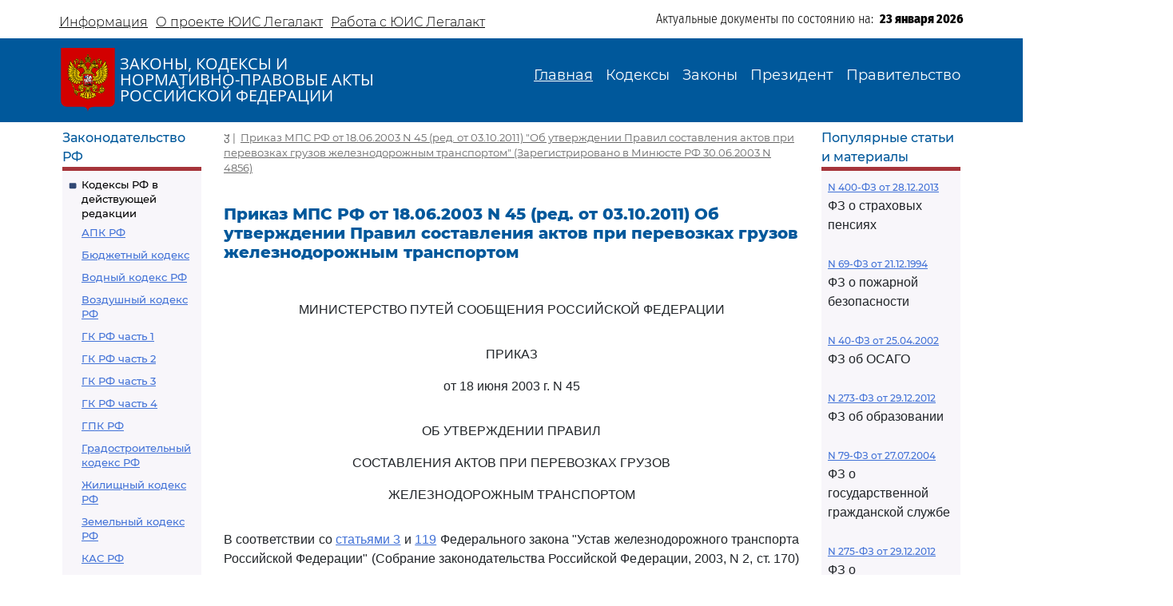

--- FILE ---
content_type: text/html; charset=utf-8
request_url: https://legalacts.ru/doc/prikaz-mps-rf-ot-18062003-n-45/
body_size: 221518
content:
<!DOCTYPE html>
<!DOCTYPE html>
<html>
<head>
    <meta http-equiv="Content-Type" content="text/html; charset=utf-8" />
    <meta name="viewport" content="width=device-width, initial-scale=1.0" />
    <title>Приказ МПС РФ от 18.06.2003 N 45</title>
    <meta name="description" content="Об утверждении Правил составления актов при перевозках грузов железнодорожным транспортом (Зарегистрировано в Минюсте РФ 30.06.2003 N 4856)" />
    <link href="/static/css/bootstrap.min.css" rel="stylesheet">
    <link href="/static/css/bootstrap-utilities.min.css" rel="stylesheet">
    <link href="/static/css/bootstrap-icons.css" rel="stylesheet">
    <link href="/static/css/style.css" rel="stylesheet">
    
    <!--В head сайта один раз подключите библиотеку-->
    <script src="https://yastatic.net/pcode/adfox/loader.js" crossorigin="anonymous"></script>
    

<meta property="og:title" content="Приказ МПС РФ от 18.06.2003 N 45
(ред. от 03.10.2011)
 Об утверждении Правил составления актов при перевозках грузов железнодорожным транспортом"/>
<meta property="og:type" content="website"/>
<meta property="og:site_name" content="Legalacts"/>
<meta property="og:url" content="https://legalacts.ru/doc/prikaz-mps-rf-ot-18062003-n-45/"/>
<link rel="canonical" href="https://legalacts.ru/doc/prikaz-mps-rf-ot-18062003-n-45/" />
<meta property="og:author" content="МПС России_Министерство путей сообщения Российской Федерации"/>
<script type="application/ld+json">{
    "@context": "http://schema.org/",
    "@type": "Article",
        "mainEntityOfPage": {"@type": "WebPage", "@id": "https://legalacts.ru/doc/prikaz-mps-rf-ot-18062003-n-45/"},
        "headline": "Приказ МПС РФ от 18.06.2003 N 45
(ред. от 03.10.2011)
 Об утверждении Правил составления актов при перевозках грузов железнодорожным транспортом",
        "datePublished": "2011-10-28", 
        "dateModified": "2011-10-03",
         "author": {"@type": "Organization", "name": "МПС России_Министерство путей сообщения Российской Федерации"}, 
        "publisher": {"@type": "Organization", "name": "Legalacts", "logo": {"@type": "ImageObject", "url": "/static/images/eagle_top.svg"}}
    }</script>
    
    <script type="application/ld+json">{"@context": "http://schema.org/", "@type": "BreadcrumbList", "itemListElement": [
        {"@type": "ListItem",  "position": 1, "name": "Приказ МПС РФ от 18.06.2003 N 45
(ред. от 03.10.2011)
&quot;Об утверждении Правил составления актов при перевозках грузов железнодорожным транспортом&quot;
(Зарегистрировано в Минюсте РФ 30.06.2003 N 4856)", "item": "https://legalacts.ru/doc/prikaz-mps-rf-ot-18062003-n-45/"}
        ]}
    </script>

</head>
<body>
    <header>
        <div class="container-md container-fluid page-header-top">
            <div class="row pt-2">
                <div class="col-xl-6 col-12 p-0 d-none d-md-block">
                    <ul class="nav">
                        
<!-- menu-top s -->

    
    <li class="nav-item">
      <a class="nav-link" aria-current="page" href="/Informacija/">Информация</a>
    </li>

    
    <li class="nav-item">
      <a class="nav-link" aria-current="page" href="/O-proekte/">О проекте ЮИС Легалакт</a>
    </li>

    
    <li class="nav-item">
      <a class="nav-link" aria-current="page" href="/rabota-s-yuis/">Работа с ЮИС Легалакт</a>
    </li>

    

<!-- menu-top e -->


                    </ul>
                </div>
                <div class="offset-xl-1 col-xl-5 col-12 p-1 d-flex justify-content-end">
                    <span class="page-header-bottom-text">Актуальные документы по состоянию на:&nbsp;&nbsp;</span>
                    <span class="page-header-bottom-date j_date">23 января 2026</span>
                </div>
            </div>
        </div>
        <div class="container-fluid page-header-mid">
            <div class="container-md container-fluid">
                <div class="row">
                    <div class="col-lg-5 col-11 d-flex align-items-start align-items-md-center p-0">
                        <div class="flex-shrink-1"><a class="page-header-mid-link" href="/"><img class="page-header-mid-image" src="/static/images/eagle_top.svg" /></a></div>
                        <div class="page-header-mid-title w-100">ЗАКОНЫ, КОДЕКСЫ И<br /> НОРМАТИВНО-ПРАВОВЫЕ АКТЫ<br /> РОССИЙСКОЙ ФЕДЕРАЦИИ</div>
                    </div>
                    <div class="page-header-mid-menu col-lg-7 col-1 d-flex justify-content-end p-0">
                        <nav class="navbar navbar-expand-lg">
                            <button class="navbar-toggler page-header-mid-menu-toggler" type="button" data-bs-toggle="collapse" data-bs-target="#headerMenu"><i class="navbar-toggler-icon bi-list"></i></button>
                            <div id="headerMenu" class="collapse navbar-collapse">
                                <ul class="navbar-nav">
                                    
<!-- menu-top s -->

    
    <li class="nav-item">
      <a class="nav-link active" aria-current="page" href="/">Главная</a>
    </li>

    
    <li class="nav-item">
      <a class="nav-link" aria-current="page" href="/kodeksy/">Кодексы</a>
    </li>

    
    <li class="nav-item">
      <a class="nav-link" aria-current="page" href="/docs/5/">Законы</a>
    </li>

    
    <li class="nav-item">
      <a class="nav-link" aria-current="page" href="/docs/7/">Президент</a>
    </li>

    
    <li class="nav-item">
      <a class="nav-link" aria-current="page" href="/docs/8/">Правительство</a>
    </li>

    

<!-- menu-top e -->


                                </ul>
                            </div>
                        </nav>
                    </div>
                </div>
            </div>
        </div>
    </header>

    <main role="main">
        <div class="container-md container-fluid page-main">
            <div class="row">
                <div class="p-2 main-left-block col-12 col-lg-2">
                    <div class="main-left-block-title">Законодательство РФ</div>
                    <div class="main-left-block-list p-2">
                        


<div><div class="main-left-block-list-subtitle"><a href="/kodeksy/">Кодексы РФ в действующей редакции</a></div><div class="main-left-block-list-linkscontainer-top"><div><a href="/kodeks/APK-RF/" title="&quot;Арбитражный процессуальный кодекс Российской Федерации&quot; от 24.07.2002 N 95-ФЗ
(с изм. от 17.11.2005)" >АПК РФ</a></div><div><a href="/kodeks/Bjudzhetnyj-kodeks/" title="&quot;Бюджетный кодекс Российской Федерации&quot; от 31.07.1998 N 145-ФЗ
(с изм. от 31.12.1999)" >Бюджетный кодекс</a></div><div><a href="/kodeks/VodniyKodeks-RF/" title="&quot;Водный кодекс Российской Федерации&quot; от 03.06.2006 N 74-ФЗ" >Водный кодекс РФ</a></div><div><a href="/kodeks/Vozdushnyi-Kodeks-RF/" title="&quot;Воздушный кодекс Российской Федерации&quot; от 19.03.1997 N 60-ФЗ" >Воздушный кодекс РФ</a></div><div><a href="/kodeks/GK-RF-chast-1/" title="&quot;Гражданский кодекс Российской Федерации (часть первая)&quot; от 30.11.1994 N 51-ФЗ" >ГК РФ часть 1</a></div><div><a href="/kodeks/GK-RF-chast-2/" title="&quot;Гражданский кодекс Российской Федерации (часть вторая)&quot; от 26.01.1996 N 14-ФЗ
(с изм. от 26.01.1996)" >ГК РФ часть 2</a></div><div><a href="/kodeks/GK-RF-chast-3/" title="&quot;Гражданский кодекс Российской Федерации (часть третья)&quot; от 26.11.2001 N 146-ФЗ" >ГК РФ часть 3</a></div><div><a href="/kodeks/GK-RF-chast-4/" title="&quot;Гражданский кодекс Российской Федерации (часть четвертая)&quot; от 18.12.2006 N 230-ФЗ" >ГК РФ часть 4</a></div><div><a href="/kodeks/GPK-RF/" title="&quot;Гражданский процессуальный кодекс Российской Федерации&quot; от 14.11.2002 N 138-ФЗ
(с изм. от 26.12.2005)" >ГПК РФ</a></div><div><a href="/kodeks/Gradostroitelnyi-Kodeks-RF/" title="&quot;Градостроительный кодекс Российской Федерации&quot; от 29.12.2004 N 190-ФЗ" >Градостроительный кодекс РФ</a></div><div><a href="/kodeks/ZHK-RF/" title="&quot;Жилищный кодекс Российской Федерации&quot; от 29.12.2004 N 188-ФЗ" >Жилищный кодекс РФ</a></div><div><a href="/kodeks/ZK-RF/" title="&quot;Земельный кодекс Российской Федерации&quot; от 25.10.2001 N 136-ФЗ" >Земельный кодекс РФ</a></div><div><a href="/kodeks/kodeks-administrativnogo-sudoproizvodstva-rossiiskoi-federatsii-ot-08032015/" title="&quot;Кодекс административного судопроизводства Российской Федерации&quot; от 08.03.2015 N 21-ФЗ" >КАС РФ</a></div><div><a href="/kodeks/KOAP-RF/" title="&quot;Кодекс Российской Федерации об административных правонарушениях&quot; от 30.12.2001 N 195-ФЗ" >КоАП РФ</a></div><div><a href="/kodeks/KVVT-RF/" title="&quot;Кодекс внутреннего водного транспорта Российской Федерации&quot; от 07.03.2001 N 24-ФЗ" >Кодекс внутреннего водного транспорта</a></div><div><a href="/kodeks/KTM-RF/" title="&quot;Кодекс торгового мореплавания Российской Федерации&quot; от 30.04.1999 N 81-ФЗ" >Кодекс торгового мореплавания РФ</a></div><div><a href="/kodeks/LK-RF/" title="&quot;Лесной кодекс Российской Федерации&quot; от 04.12.2006 N 200-ФЗ" >Лесной кодекс</a></div><div><a href="/kodeks/NK-RF-chast-1/" title="&quot;Налоговый кодекс Российской Федерации (часть первая)&quot; от 31.07.1998 N 146-ФЗ" >Налоговый кодекс ч.1</a></div><div><a href="/kodeks/NK-RF-chast-2/" title="&quot;Налоговый кодекс Российской Федерации (часть вторая)&quot; от 05.08.2000 N 117-ФЗ" >Налоговый кодекс ч.2</a></div><div><a href="/kodeks/SK-RF/" title="&quot;Семейный кодекс Российской Федерации&quot; от 29.12.1995 N 223-ФЗ" >Семейный кодекс</a></div><div><a href="/kodeks/TK-RF/" title="&quot;Трудовой кодекс Российской Федерации&quot; от 30.12.2001 N 197-ФЗ" >ТК РФ</a></div><div><a href="/kodeks/UIK-RF/" title="&quot;Уголовно - исполнительный кодекс Российской Федерации&quot; от 08.01.1997 N 1-ФЗ" >УИК РФ</a></div><div><a href="/kodeks/UK-RF/" title="&quot;Уголовный кодекс Российской Федерации&quot; от 13.06.1996 N 63-ФЗ" >УК РФ</a></div><div><a href="/kodeks/UPK-RF/" title="&quot;Уголовно-процессуальный кодекс Российской Федерации&quot; от 18.12.2001 N 174-ФЗ" >УПК РФ</a></div></div></div>


                        <div class="banner"></div>
                        


<div><div class="main-left-block-list-subtitle"><a href="/sud/">Судебная практика высших судов РФ</a></div></div>


                        <div><div class="main-left-block-list-subtitle"><a href="/docs/5/">Законы Российской Федерации</a></div></div>

                        <div><div class="main-left-block-list-subtitle"><a href="/docs/7/">Документы Президента Российской Федерации</a></div></div>

                        <div><div class="main-left-block-list-subtitle"><a href="/docs/8/">Документы Правительства Российской Федерации</a></div></div>

                        <div><div class="main-left-block-list-subtitle"><a href="/docs/10/">Документы органов государственной власти РФ</a></div></div>

                        


<div><div class="main-left-block-list-subtitle"><a href="/sud/6/">Документы Президиума и Пленума ВС РФ</a></div><div class="main-left-block-list-linkscontainer-bottom"><div><a href="/sud/postanovlenie-plenuma-verkhovnogo-suda-rf-ot-25112025-n-31/" title="Постановление Пленума Верховного Суда РФ от 25.11.2025 N 31 &quot;О внесении изменения в Регламент Верховного Суда Российской Федерации&quot;" >
            Постановление Пленума ВС РФ от 25.11.2025 N 31
        </a></div><div><a href="/sud/postanovlenie-plenuma-verkhovnogo-suda-rf-ot-25112025-n-32/" title="Постановление Пленума Верховного Суда РФ от 25.11.2025 N 32 &quot;О проекте федерального закона &quot;О внесении изменения в статью 1 Федерального закона &quot;Об общем числе мировых судей и количестве судебных участков в субъектах Российской Федерации&quot;, подготовленном Думой Ханты-Мансийского автономного округа - Югры&quot;" >
            Постановление Пленума ВС РФ от 25.11.2025 N 32
        </a></div><div><a href="/sud/obzor-sudebnoi-praktiki-po-delam-sviazannym-s-predostavleniem-i-ispolzovaniem-publichnykh-zemelnykh-uchastkov-dlia-tselei-stroitelstva/" title="&quot;Обзор судебной практики по делам, связанным с предоставлением и использованием публичных земельных участков для целей строительства&quot; (утв. Президиумом Верховного Суда РФ 19.11.2025)" >
            &quot;Обзор судебной практики по делам, связанным с предоставлением и использованием публичных земельных участков для целей строительства&quot;
        </a></div><div><a href="/sud/obzor-praktiki-rassmotreniia-arbitrazhnymi-sudami-del-po-korporativnym-sporam-o-subsidiarnoi-otvetstvennosti-kontroliruiushchikh-lits-po-obiazatelstvam-nedeistvuiushchego-iuridicheskogo/" title="&quot;Обзор практики рассмотрения арбитражными судами дел по корпоративным спорам о субсидиарной ответственности контролирующих лиц по обязательствам недействующего юридического лица&quot; (утв. Президиумом Верховного Суда РФ 19.11.2025)" >
            &quot;Обзор практики рассмотрения арбитражными судами дел по корпоративным спорам о субсидиарной ответственности контролирующих лиц по обязательствам недействующего юридического лица&quot;
        </a></div><div><a href="/sud/postanovlenie-plenuma-verkhovnogo-suda-rf-ot-18112025-n-29/" title="Постановление Пленума Верховного Суда РФ от 18.11.2025 N 29 &quot;Об утверждении в соответствии с пунктом 9 части 3 статьи 5 Федерального конституционного закона от 5 февраля 2014 года N 3-ФКЗ &quot;О Верховном Суде Российской Федерации&quot; персональных составов президиумов судов&quot;" >
            Постановление Пленума ВС РФ от 18.11.2025 N 29
        </a></div><div><a href="/sud/postanovlenie-plenuma-verkhovnogo-suda-rf-ot-18112025-n-30/" title="Постановление Пленума Верховного Суда РФ от 18.11.2025 N 30 &quot;Об изменении списка судебных примирителей&quot;" >
            Постановление Пленума ВС РФ от 18.11.2025 N 30
        </a></div><div><a href="/sud/postanovlenie-plenuma-verkhovnogo-suda-rf-ot-18112025-n-26/" title="Постановление Пленума Верховного Суда РФ от 18.11.2025 N 26 &quot;О создании Судебной коллегии Верховного Суда Российской Федерации&quot;" >
            Постановление Пленума ВС РФ от 18.11.2025 N 26
        </a></div><div><a href="/sud/postanovlenie-plenuma-verkhovnogo-suda-rf-ot-18112025-n-27/" title="Постановление Пленума Верховного Суда РФ от 18.11.2025 N 27 &quot;Об изменении состава Научно-консультативного совета при Верховном Суде Российской Федерации&quot;" >
            Постановление Пленума ВС РФ от 18.11.2025 N 27
        </a></div><div><a href="/sud/postanovlenie-plenuma-verkhovnogo-suda-rf-ot-18112025-n-28/" title="Постановление Пленума Верховного Суда РФ от 18.11.2025 N 28 &quot;Об утверждении в соответствии с пунктом 9 части 3 статьи 5 Федерального конституционного закона от 5 февраля 2014 года N 3-ФКЗ &quot;О Верховном Суде Российской Федерации&quot; количественных составов президиумов судов&quot;" >
            Постановление Пленума ВС РФ от 18.11.2025 N 28
        </a></div><div><a href="/sud/postanovlenie-prezidiuma-verkhovnogo-suda-rf-ot-29102025-n-6-nad25pr/" title="Постановление Президиума Верховного Суда РФ от 29.10.2025 N 6-НАД25ПР Категория: Споры с органами власти. Требования: О досрочном прекращении полномочий депутата. Обстоятельства: Прокурор ссылается на то, что при принятии решения о присвоении звания &quot;Почетный гражданин&quot; гражданам депутатами не были приняты меры по урегулированию возникшего конфликта интересов или недопущению возможности его возникновения. Решение: Требование удовлетворено в части, так как установлен конфликт интересов в поведении одного из депутатов при рассмотрении вопроса о присвоении звания &quot;Почетный гражданин города&quot;, обязанность направить уведомление о возникновении (возможном возникновении) личной заинтересованности при осуществлении своих полномочий не исполнена, меры по предотвращению либо урегулированию возникшего конфликта интересов не приняты." >
            Постановление Президиума ВС РФ от 29.10.2025 N 6-НАД25ПР
        </a></div><div class="text-end"><a href="/sud/6/">Подробнее...</a></div></div></div>


                        


<div><div class="main-left-block-list-subtitle"><a href="/kodeksy_RSFSR/">Кодексы СССР и РСФСР</a></div><div class="main-left-block-list-linkscontainer-top"><div><a href="/kodeks/vodnyi-kodeks-rsfsr-utv-vs-rsfsr-30061972/" title="&quot;Водный кодекс РСФСР&quot;
(утв. ВС РСФСР 30.06.1972)
(ред. от 12.03.1980, с изм. от 18.01.1985)" >Водный кодекс РСФСР</a></div><div><a href="/kodeks/grazhdanskii-protsessualnyi-kodeks-rsfsr-utv-vs-rsfsr/" title="&quot;Гражданский процессуальный кодекс РСФСР&quot;
(утв. ВС РСФСР 11.06.1964)
(ред. от 03.07.1992)" >ГПК РСФСР</a></div><div><a href="/kodeks/grazhdanskii-kodeks-rsfsr-utv-vs-rsfsr-11061964/" title="&quot;Гражданский кодекс РСФСР&quot;
(утв. ВС РСФСР 11.06.1964)
(ред. от 24.12.1992)" >Гражданский кодекс РСФСР</a></div><div><a href="/kodeks/zhilishchnyi-kodeks-rsfsr-utv-vs-rsfsr-24061983/" title="&quot;Жилищный кодекс РСФСР&quot;
(утв. ВС РСФСР 24.06.1983)
(ред. от 06.07.1991, с изм. от 23.06.1995)" >Жилищный кодекс РСФСР</a></div><div><a href="/kodeks/zemelnyi-kodeks-rsfsr-utv-vs-rsfsr-25041991/" title="&quot;Земельный кодекс РСФСР&quot;
(утв. ВС РСФСР 25.04.1991 N 1103-1)" >Земельный кодекс РСФСР</a></div><div><a href="/kodeks/ispravitelno-trudovoi-kodeks-rsfsr-utv-vs/" title="&quot;Исправительно - трудовой кодекс РСФСР&quot;
(утв. ВС РСФСР 18.12.1970)
(ред. от 06.07.1993)" >Исправительно - трудовой кодекс РСФСР</a></div><div><a href="/kodeks/KOAP-RSFSR/" title="&quot;Кодекс РСФСР об административных правонарушениях&quot;
(утв. ВС РСФСР 20.06.1984)
(ред. от 16.07.1993)" >КоАП РСФСР</a></div><div><a href="/kodeks/kodeks-zakonov-o-trude-rossiiskoi-federatsii-utv/" title="&quot;Кодекс законов о труде Российской Федерации&quot;
(утв. ВС РСФСР 09.12.1971)
(ред. от 25.09.1992)" >Кодекс законов о труде</a></div><div><a href="/kodeks/kodeks-o-brake-i-seme-rsfsr-utv/" title="&quot;Кодекс о браке и семье РСФСР&quot;
(утв. ВС РСФСР 30.07.1969)
(ред. от 24.02.1987)" >Кодекс о браке и семье РСФСР</a></div><div><a href="/kodeks/ugolovnyi-kodeks-rsfsr-utv-vs-rsfsr-27101960/" title="&quot;Уголовный кодекс РСФСР&quot;
(утв. ВС РСФСР 27.10.1960)
(ред. от 27.08.1993)" >УК РСФСР</a></div><div><a href="/kodeks/ugolovno-protsessualnyi-kodeks-rsfsr-utv-vs/" title="&quot;Уголовно - процессуальный кодекс РСФСР&quot;
(утв. ВС РСФСР 27.10.1960)
(ред. от 27.08.1993, с изм. от 03.05.1995)" >УПК РСФСР</a></div></div></div>


                    </div>
                </div>
                <div class="main-center-block col-12 col-lg-8">
                    <div class="main-center-block-crambs"><a href="/"><i class="bi-house-fill"></i></a>&nbsp;|&nbsp;
                    

    <a href="/doc/prikaz-mps-rf-ot-18062003-n-45/">Приказ МПС РФ от 18.06.2003 N 45
(ред. от 03.10.2011)
&quot;Об утверждении Правил составления актов при перевозках грузов железнодорожным транспортом&quot;
(Зарегистрировано в Минюсте РФ 30.06.2003 N 4856)</a>
    


                    </div>

                    

                    
<!-- topadv -->
<!--AdFox START-->
<!--yandex_legalact.e-->
<!--Площадка: Легалакт / * / *-->
<!--Тип баннера: 680*250 верх-->
<!--Расположение: <верх страницы>-->
<div id="adfox_160102648262022886" style="max-width: 650px"></div>
<script>
    window.Ya.adfoxCode.createAdaptive({
        ownerId: 289615,
        containerId: 'adfox_160102648262022886',
        params: {
            pp: 'g',
            ps: 'drhy',
            p2: 'gynj'
        }
    }, ['desktop', 'tablet', 'phone'], {
        tabletWidth: 830,
        phoneWidth: 480,
        isAutoReloads: false
    });
</script>
<br clear="all">


<h1 class="main-center-block-title pb-4">
    Приказ МПС РФ от 18.06.2003 N 45
(ред. от 03.10.2011)
 Об утверждении Правил составления актов при перевозках грузов железнодорожным транспортом
</h1>





    <pre></pre><p class="pCenter"><a name="100003"></a>МИНИСТЕРСТВО ПУТЕЙ СООБЩЕНИЯ РОССИЙСКОЙ ФЕДЕРАЦИИ</p><pre></pre><p class="pCenter"><a name="100004"></a>ПРИКАЗ</p><p class="pCenter">от 18 июня 2003 г. N 45</p><pre></pre><p class="pCenter"><a name="100005"></a>ОБ УТВЕРЖДЕНИИ ПРАВИЛ</p><p class="pCenter">СОСТАВЛЕНИЯ АКТОВ ПРИ ПЕРЕВОЗКАХ ГРУЗОВ</p><p class="pCenter">ЖЕЛЕЗНОДОРОЖНЫМ ТРАНСПОРТОМ</p><pre></pre><p class="pBoth"><a name="100006"></a>В соответствии со <a href='/doc/federalnyi-zakon-ot-10012003-n-18-fz-ustav/#100042'>статьями 3</a> и <a href='/doc/federalnyi-zakon-ot-10012003-n-18-fz-ustav/#100566'>119</a> Федерального закона "Устав железнодорожного транспорта Российской Федерации" (Собрание законодательства Российской Федерации, 2003, N 2, ст. 170) приказываю:</p><p class="pBoth"><a name="100007"></a>1. Утвердить прилагаемые <a href='/doc/prikaz-mps-rf-ot-18062003-n-45/#100011'>Правила</a> составления актов при перевозках грузов железнодорожным транспортом.</p><p class="pBoth"><a name="100008"></a>2. Признать утратившим силу Приказ МПС России от 3 декабря 2000 г. N 2ЦЗ "Об утверждении Правил составления актов при перевозках грузов на железнодорожном транспорте" (зарегистрирован в Минюсте России 14 марта 2001 г., регистрационный N 2608).</p><pre></pre><p class="pRight"><a name="100009"></a>Министр</p><p class="pRight">Г.М.ФАДЕЕВ</p><pre>



</pre>
<p class="pRight"><a name="100010"></a>Утверждены</p><p class="pRight">Приказом МПС России</p><p class="pRight">от 18.06.2003 N 45</p><pre></pre><p class="pCenter"><a name="100011"></a>ПРАВИЛА</p><p class="pCenter">СОСТАВЛЕНИЯ АКТОВ ПРИ ПЕРЕВОЗКАХ ГРУЗОВ</p><p class="pCenter">ЖЕЛЕЗНОДОРОЖНЫМ ТРАНСПОРТОМ</p><pre></pre>
<p class="pCenter"><a name="100012"></a>I. Общие положения</p><pre></pre><p class="pBoth"><a name="000001"></a><a name="100013"></a>1.1. Настоящие Правила разработаны в соответствии со статьей <a href='/doc/federalnyi-zakon-ot-10012003-n-18-fz-ustav/#100566'>119</a> Федерального закона "Устав железнодорожного транспорта Российской Федерации" (Собрание законодательства Российской Федерации, 2003, N 2, ст. 170) (далее - Устав) и определяют порядок составления актов при перевозках грузов и порожних грузовых вагонов, не принадлежащих перевозчику (далее - собственные порожние вагоны) железнодорожным транспортом.</p><p class="pBoth"><a name="000002"></a><a name="100014"></a>Обстоятельства, являющиеся основанием для возникновения ответственности перевозчика, грузоотправителя, грузополучателя, других юридических лиц или индивидуальных предпринимателей, при осуществлении перевозок грузов и собственных порожних вагонов железнодорожным транспортом, удостоверяются коммерческими актами <a href='/doc/prikaz-mps-rf-ot-18062003-n-45/#100190'>(приложение N 1</a> к настоящим Правилам), актами общей формы и иными актами, предусмотренными в настоящих Правилах.</p><p class="pBoth"><a name="100015"></a>1.2. Перечень лиц представителей перевозчика, уполномоченных составлять и подписывать акты при перевозках грузов железнодорожным транспортом, устанавливается перевозчиком.</p><p class="pBoth"><a name="100016"></a>1.3. При перевозках грузов в прямом международном сообщении применяются формы акта общей формы, коммерческого акта, акта вскрытия вагона, контейнера, предусмотренные Соглашением о международном железнодорожном грузовом сообщении.</p><pre></pre>
<p class="pCenter"><a name="100017"></a>II. Правила составления коммерческого акта</p><pre></pre><p class="pBoth"><a name="100018"></a>2.1. <a href='/doc/prikaz-mps-rf-ot-18062003-n-45/#100188'>Коммерческий акт</a> составляется для удостоверения следующих обстоятельств:</p><p class="pBoth"><a name="100019"></a>несоответствия наименования, массы, количества мест груза данным, указанным в транспортной железнодорожной накладной (далее - накладная);</p><p class="pBoth"><a name="100020"></a>повреждения (порча) груза и возможные причины такого повреждения;</p><p class="pBoth"><a name="100021"></a>обнаружения груза без перевозочных документов, а также перевозочных документов без груза;</p><p class="pBoth"><a name="100022"></a>возвращения перевозчику похищенного груза;</p><p class="pBoth"><a name="100023"></a>непередачи перевозчиком груза на железнодорожный путь необщего пользования в течение двадцати четырех часов после оформления документов о выдаче груза. В данном случае коммерческий акт составляется только по требованию грузополучателя.</p><p class="pBoth"><a name="100024"></a>2.2. Коммерческий акт составляется:</p><p class="pBoth"><a name="100025"></a>при выгрузке грузов в местах общего пользования - в день выгрузки груза, в необходимых случаях - в день выдачи груза грузополучателю;</p><p class="pBoth"><a name="100026"></a>при выгрузке груза в местах необщего пользования - в день выгрузки груза, при этом проверка груза должна проводиться в процессе их выгрузки или непосредственно после выгрузки груза;</p><p class="pBoth"><a name="100027"></a>в пути следования груза - в день обнаружения обстоятельств, подлежащих оформлению коммерческим актом.</p><p class="pBoth"><a name="100028"></a>При невозможности составить коммерческий акт в указанные в настоящем подпункте сроки он должен быть составлен в течение следующих суток.</p><p class="pBoth"><a name="100029"></a>2.3. Данные в коммерческом акте указываются на основании перевозочных документов, книг перевески грузов на вагонных и товарных весах и других документов.</p><p class="pBoth"><a name="100030"></a>2.4. В случае составления коммерческого акта при перевозке продовольственных и скоропортящихся грузов к первому экземпляру коммерческого акта прикладывается копия сертификата качества или удостоверения о качестве, заверенная на основании подлинного документа печатью и подписью уполномоченного представителя перевозчика.</p><p class="pBoth"><a name="100031"></a>При составлении коммерческого акта о порче продовольственных и скоропортящихся грузов, перевозимых в рефрижераторных секциях, контейнерах, автономных рефрижераторных вагонах для перевозки эндокринного сырья (далее - АРВ-Э), курсирующих с обслуживающей бригадой, к первому экземпляру коммерческого акта прикладывается выписка о температурном режиме в пути следования из рабочего журнала (форма ВУ-85), подписанная руководителем обслуживающей бригады рефрижераторной секции, контейнера, АРВ-Э, заверенная подписью уполномоченного представителя перевозчика. При этом в коммерческом акте указывается значение температуры воздуха в рефрижераторной секции, контейнере, АРВ-Э перед выгрузкой исходя из показаний приборов рефрижераторной секции, контейнера, АРВ-Э.</p><p class="pBoth"><a name="100032"></a>В случае составления коммерческого акта при перевозке животных и грузов, подконтрольных органам Госветнадзора, к первому экземпляру коммерческого акта прикладывается копия ветеринарного свидетельства (сертификата).</p><p class="pBoth"><a name="100033"></a>В случае составления коммерческого акта при перевозке подкарантинных грузов к первому экземпляру коммерческого акта прикладывается копия сертификата, удостоверяющего отсутствие в грузах карантинных организмов.</p><p class="pBoth"><a name="100034"></a>2.5. При выдаче с участием перевозчика однородных грузов, которые перевезены отдельными отправками навалом или насыпью и прибыли за данные календарные сутки от одного грузоотправителя в адрес одного грузополучателя в исправных вагонах без признаков утраты, выявленная недостача, превышающая норму естественной убыли массы таких грузов и значение предельного расхождения в результатах определения массы нетто грузов, либо выявленные излишки, составляющие разницу между массой грузов, определенной на железнодорожной станции (далее - станция) отправления, и массой грузов, определенной на станции назначения, с учетом значения предельного расхождения в результатах определения массы нетто грузов могут оформляться одним коммерческим актом.</p><p class="pBoth"><a name="100035"></a>Недостача или излишки грузов, перевозимых навалом, насыпью или наливом с перевалкой либо перегрузкой в пути следования, отгруженных одним грузоотправителем в адрес одного грузополучателя и прибывших в исправных вагонах без признаков утраты, определяются по результатам проверки всей партии одновременно выданных грузов и оформляются, как правило, одним коммерческим актом.</p><p class="pBoth"><a name="100036"></a>В коммерческом акте должны содержаться по каждой отправке: номер вагона, род вагона, количество запорно-пломбировочных устройств (далее - ЗПУ) и нанесенная на ЗПУ информация, число мест и масса груза, указанная в перевозочных документах и оказавшаяся в наличии. В случае определения массы груза на вагонных весах указывается масса брутто, масса тары вагона (с трафарета или проверенная на весах) и масса нетто. Сведения о перевеске вагонов указываются в перечне, который прилагается к коммерческому акту. В этом случае перечень и коммерческий акт подписывают лица, участвующие в выдаче груза, и уполномоченные представители перевозчика.</p><p class="pBoth"><a name="100037"></a>2.6. Коммерческий акт составляется перевозчиком в трех экземплярах на бланке, предусмотренном настоящими Правилами, и заполняется без помарок, подчисток и каких-либо исправлений на пишущей машинке путем впечатывания на бланке <a href='/doc/prikaz-mps-rf-ot-18062003-n-45/#100190'>формы ГУ-22</a> или компьютере на автоматизированных рабочих местах и подлежит строгому учету.</p><p class="pBoth"><a name="100038"></a>Экземпляры коммерческого акта, составленного перевозчиком на станции назначения, распределяются следующим образом:</p><p class="pBoth"><a name="100039"></a>первый экземпляр коммерческого акта используется перевозчиком для расследования обстоятельств, послуживших основанием для его составления;</p><p class="pBoth"><a name="100040"></a>второй экземпляр коммерческого акта выдается грузополучателю по его требованию;</p><p class="pBoth"><a name="100041"></a>третий экземпляр коммерческого акта остается на хранение в делах перевозчика.</p><p class="pBoth"><a name="100042"></a>Экземпляры коммерческого акта, составленного перевозчиком на станции отправления или на попутной станции, распределяются следующим образом:</p><p class="pBoth"><a name="100043"></a>первый экземпляр коммерческого акта используется перевозчиком для расследования обстоятельств, послуживших основанием для его составления;</p><p class="pBoth"><a name="100044"></a>второй экземпляр коммерческого акта прилагается к перевозочному документу и следует до станции назначения;</p><p class="pBoth"><a name="100045"></a>третий экземпляр коммерческого акта остается на хранение в делах перевозчика.</p><p class="pBoth"><a name="100046"></a>О составлении коммерческого акта на станции отправления или на попутной станции делается отметка на оборотной стороне накладной в графе "Отметки перевозчика" с указанием номера коммерческого акта, даты его составления и в связи с чем он составлен. Эта запись удостоверяется подписью уполномоченного представителя перевозчика.</p><p class="pBoth"><a name="100047"></a>О составлении коммерческого акта на станции назначения отметка на оборотной стороне накладной в графе "Отметки перевозчика" делается по требованию грузополучателя.</p><p class="pBoth"><a name="100048"></a>2.7. При перевозках грузов с использованием накладной в электронном виде коммерческий акт может составляться в электронном виде. Порядок хранения и направление коммерческого акта, составленного в электронном виде, определяется перевозчиком в соответствии с договором об обмене данными и документами в электронном виде. На основании данных такого коммерческого акта в электронную накладную вносятся отметки, предусмотренные правилами заполнения перевозочных документов на железнодорожном транспорте.</p><p class="pBoth"><a name="100049"></a>Коммерческие акты, составленные в электронном виде на станции отправления и на попутной станции, прикладываются к электронной накладной.</p><p class="pBoth"><a name="100050"></a>2.8. В случаях, когда в накладной имеется отметка о составлении коммерческого акта на попутной станции, а при перевозочных документах, прибывших с грузом, его не оказалось, перевозчик по результатам выдачи груза на станции назначения должен составить новый коммерческий акт.</p><p class="pBoth"><a name="100051"></a>Отсутствие на момент выдачи груза коммерческого акта, составленного на попутной станции (независимо от наличия или отсутствия соответствующей отметки в накладной), не может служить причиной его непризнания.</p><p class="pBoth"><a name="100052"></a>Если при проверке на станции назначения не будет обнаружена разница между данными коммерческого акта, составленного на попутной станции, и фактическим наличием и состоянием груза на станции назначения, то перевозчик обязан, не составляя нового коммерческого акта, сделать в <a href='/doc/prikaz-mps-rf-ot-18062003-n-45/#100209'>разделе "Ж"</a> коммерческого акта, составленного на попутной станции, отметку следующего содержания: "При проверке груза, выданного "__" _______________ г., разницы против настоящего акта не оказалось".</p><p class="pBoth"><a name="100053"></a>В случае несоответствия сведений, имеющихся в коммерческом акте, составленном на попутной станции, и данных проверки груза на станции назначения, составляется новый коммерческий акт. При этом на станции назначения грузополучателю коммерческий акт, составленный на попутной станции, не выдается, кроме коммерческого акта, составленного на попутной станции, из которого усматривается ответственность грузоотправителя.</p><p class="pBoth"><a name="100054"></a>Если в пути следования был составлен коммерческий акт, удостоверяющий обстоятельства, за которые несет ответственность грузоотправитель, то перевозчик на станции назначения обязан выдать грузополучателю коммерческий акт, составленный на попутной станции, независимо от выдачи коммерческого акта, составленного перевозчиком при выдаче груза на станции назначения. В этом случае копия коммерческого акта, составленного на попутной станции, хранится в делах перевозчика.</p><p class="pBoth"><a name="100055"></a>2.9. В случае проведения экспертизы грузов в соответствии с правилами выдачи грузов на железнодорожном транспорте о такой экспертизе должна быть сделана отметка в <a href='/doc/prikaz-mps-rf-ot-18062003-n-45/#100208'>разделе "Е"</a> коммерческого акта.</p><p class="pBoth"><a name="100056"></a>2.10. Коммерческий акт подписывает грузополучатель или его уполномоченный представитель (по доверенности на право подписания коммерческого акта), если он участвует в проверке груза, и перевозчик.</p><p class="pBoth"><a name="100057"></a>Коммерческий акт регистрируется в книге учета коммерческих актов перевозчика.</p><p class="pBoth"><a name="100058"></a>В случае проверки массы тары вагона представителем перевозчика, не участвовавшим при взвешивании массы вагона с грузом, в <a href='/doc/prikaz-mps-rf-ot-18062003-n-45/#100206'>разделе "Д"</a> коммерческого акта указываются фамилии представителей перевозчика, участвовавших во взвешивании массы вагона с грузом и проверке массы тары вагона. При этом коммерческий акт подписывается уполномоченным представителем перевозчика, участвующим в проверке массы тары вагона.</p><p class="pBoth"><a name="100059"></a>При выгрузке и одновременной выдаче груза грузополучателю коммерческий акт подписывается уполномоченными представителями грузополучателя и перевозчика.</p><p class="pBoth"><a name="100060"></a>При выгрузке вагонов перевозчиком на места общего пользования в склады и на площадки станций, в случае, когда выдача груза производится после выгрузки, коммерческий акт подписывается только уполномоченным представителем перевозчика.</p><p class="pBoth"><a name="100061"></a>В случае выдачи груза со склада или площадки станции при наличии несоответствия данных, имеющихся в коммерческом акте, составленном при выгрузке груза из вагона, перевозчиком составляется новый коммерческий акт.</p><p class="pBoth"><a name="100062"></a>2.11. При составлении коммерческого акта снятые с вагона, контейнера запорно-пломбировочные устройства (далее - ЗПУ) используются в следующем порядке:</p><p class="pBoth"><a name="100063"></a>при наличии обстоятельств, по которым усматривается ответственность перевозчика или взаимная ответственность перевозчика и грузоотправителя, пересылаются, погашаются, направляются ЗПУ на экспертизу в порядке, установленном перевозчиком;</p><p class="pBoth"><a name="100064"></a>при составлении коммерческого акта по обстоятельствам, при которых усматривается ответственность только грузоотправителя, ЗПУ грузоотправителя, снятые с вагона после признания их исправными и подписания коммерческого акта грузополучателем, погашаются в порядке, установленном перевозчиком. При этом в коммерческом акте в графе "При акте приложены" против пункта 1 "б" делается отметка "ЗПУ погашены".</p><p class="pBoth"><a name="100065"></a>2.12. По требованию грузополучателя перевозчик обязан в течение трех дней выдать коммерческий акт.</p><p class="pBoth"><a name="100066"></a>Выдача коммерческого акта представителю грузополучателя производится при предъявлении доверенности, а в случае, если грузополучателем является физическое лицо - паспорта или иного документа, удостоверяющего личность лица. При получении коммерческого акта уполномоченный представитель грузополучателя расписывается на оборотной стороне коммерческого акта на экземпляре, остающемся в делах перевозчика с указанием даты и номера доверенности или документа, удостоверяющего личность лица.</p><p class="pBoth"><a name="100067"></a>2.13. В случае отказа перевозчика от составления коммерческого акта или оформления коммерческого акта с нарушением установленных требований грузополучатель обязан подать заявление перевозчику в письменной форме, если иная форма не предусмотрена соглашением сторон, в течение трех суток, а в отношении продовольственных и скоропортящихся грузов - в течение одних суток с момента выдачи грузов или их выгрузки. Перевозчик обязан дать грузополучателю мотивированный ответ на указанное заявление в течение трех суток, а в отношении продовольственных и скоропортящихся грузов - в течение одних суток со дня получения заявления.</p><p class="pBoth"><a name="100068"></a>Представители перевозчика и грузополучателя, участвующие в составлении коммерческого акта, обязаны подписать коммерческий акт. При несогласии с содержанием коммерческого акта представители перевозчика и грузополучателя вправе изложить в нем особое мнение.</p><p class="pBoth"><a name="100069"></a>2.14. Если коммерческий акт выдан грузополучателю на недостачу груза, не прибывшего по основной накладной, то при прибытии этого груза по досылочному документу перевозчик при предъявлении грузополучателем накладной на основную отправку и выданного ему коммерческого акта в накладной и во всех экземплярах коммерческого акта в <a href='/doc/prikaz-mps-rf-ot-18062003-n-45/#100209'>разделе "Ж"</a> должен сделать отметку о том, что недостающий груз по данной отправке прибыл по досылочному документу (с указанием его номера). Кроме того, в отметке указываются номер вагона (номера вагонов), наименование станции, на которой оформлена досылка, дата оформления досылки и дата выдачи недостающего груза. По прибытии последней части груза, указанной в коммерческом акте как не прибывшей, грузополучатель должен вернуть перевозчику коммерческий акт для хранения в его делах.</p><p class="pBoth"><a name="100070"></a>2.15. В случае, если на станции назначения при проверке состояния груза, его массы, количества мест обнаружены недостача, повреждение (порча) груза или такие обстоятельства зафиксированы в составленном в пути следования коммерческом акте, перевозчик обязан определить размер фактической недостачи, повреждения (порчи) груза и выдать грузополучателю коммерческий акт.</p><pre></pre>
<p class="pCenter"><a name="100071"></a>III. Правила составления акта общей формы</p><pre></pre><p class="pBoth"><a name="100072"></a>3.1. Акт общей формы <a href='/doc/prikaz-mps-rf-ot-18062003-n-45/#100212'>(приложение N 2</a> к настоящим Правилам) составляется на станциях для удостоверения следующих обстоятельств:</p><p class="pBoth"><a name="100073"></a>утраты документов, приложенных грузоотправителем к накладной, предусматриваемых соответствующими правилами перевозок грузов железнодорожным транспортом;</p><p class="pBoth"><a name="100074"></a>задержки вагонов на станции назначения в ожидании подачи их под выгрузку по причинам, зависящим от грузополучателя, владельца железнодорожного пути необщего пользования;</p><p class="pBoth"><a name="100075"></a>задержки груженых вагонов на промежуточных станциях из-за неприема их станцией назначения по причинам, зависящим от грузополучателя, владельца железнодорожного пути необщего пользования, и отсутствия технических возможностей накопления вагонов на станции назначения;</p><p class="pBoth"><a name="100076"></a>задержки груженых вагонов, контейнеров на станции в случаях превышения фактической массы груза сверх допустимой грузоподъемности вагонов, контейнеров;</p><p class="pBoth"><a name="100077"></a>задержки подачи порожних вагонов грузоотправителю в соответствии с принятой заявкой на перевозку грузов по причинам, зависящим от грузоотправителя или владельца железнодорожного пути необщего пользования;</p><p class="pBoth"><a name="100078"></a>задержки приема от перевозчика грузополучателем, грузоотправителем, владельцем железнодорожного пути необщего пользования, принадлежащих им или арендованных у перевозчика вагонов, контейнеров, а также порожних собственных, не принадлежащих перевозчику вагонов, контейнеров;</p><p class="pBoth"><a name="100079"></a>неочистки вагонов, контейнеров от остатков груза и мусора после выгрузки средствами грузополучателя (кроме случаев обнаружения в цистернах и бункерных полувагонах недослитых остатков груза в пунктах налива или на промывочно-пропарочных станциях);</p><p class="pBoth"><a name="100080"></a>неочистки наружной поверхности цистерн и бункерных полувагонов после налива и слива;</p><p class="pBoth"><a name="100081"></a>подачи перевозчиком неочищенных вагонов, контейнеров под погрузку средствами грузоотправителя;</p><p class="pBoth"><a name="100082"></a>отсутствия ЗПУ на вагоне, контейнере, несоответствия ЗПУ данным, указанным в накладной, неисправности, повреждения или замены ЗПУ, обнаружения в пути следования или на станции назначения ЗПУ на вагонах, контейнерах с неясно нанесенной информацией;</p><p class="pBoth"><a name="100083"></a>задержки по вине грузоотправителя, грузополучателя владельца железнодорожного пути необщего пользования принадлежащего перевозчику локомотива, направленного для уборки вагонов в соответствии с уведомлением грузоотправителя, грузополучателя;</p><p class="pBoth"><a name="100084"></a>задержки груза в пути следования в случаях, указанных в правилах исчисления сроков доставки грузов железнодорожным транспортом;</p><p class="pBoth"><a name="100085"></a>задержки груза в пути следования в случае замены проводников грузоотправителей, грузополучателей;</p><p class="pBoth"><a name="100086"></a>обнаружения в пути следования неисправности вагонов, контейнеров (неисправное состояние ЗПУ, наличие признаков доступа к грузу через люки вагона, стенки вагона, контейнера), угрожающими безопасности движения и сохранности перевозимых грузов;</p><p class="pBoth"><a name="100087"></a>повреждения вагона, контейнера;</p><p class="pBoth"><a name="100088"></a>самовольного занятия перевозчиком вагонов, контейнеров, принадлежащих грузоотправителю, грузополучателю, иным организациям или арендованных ими;</p><p class="pBoth"><a name="100089"></a>самовольного использования грузоотправителем, грузополучателем, иными организациями вагонов, контейнеров, принадлежащих перевозчику;</p><p class="pBoth"><a name="100090"></a>неподачи перевозчиком вагонов, контейнеров с грузами в случае уклонения грузополучателя от внесения платы за перевозку грузов и иных причитающихся перевозчику платежей;</p><p class="pBoth"><a name="100091"></a>простоя локомотива, принадлежащего перевозчику, в ожидании окончания операции по погрузке, выгрузке на перегонах, раздельных пунктах (разъезды, блокпосты, обгонные пункты), не открытых в установленном порядке для производства коммерческих операций;</p><p class="pBoth"><a name="100092"></a>отказа или уклонения грузоотправителя, грузополучателя, владельца железнодорожного пути необщего пользования и других юридических и физических лиц от подписания документов, предусмотренных технологией работы железнодорожного транспорта (учетной карточки выполнения заявки на перевозку, накопительной карточки, акта о повреждении вагона, акта о повреждении контейнера, памятки приемосдатчика, ведомости подачи и уборки вагонов и других);</p><p class="pBoth"><a name="100093"></a>других случаев, предусмотренных технологией работы железнодорожного транспорта и правилами перевозок грузов железнодорожным транспортом.</p><p class="pBoth"><a name="100094"></a>3.2. Акт общей формы на станциях отправления, назначения и в пути следования составляется перевозчиком в необходимом количестве экземпляров.</p><p class="pBoth"><a name="100095"></a>3.2.1. При составлении акта общей формы в пути следования перевозчиком составляется, как правило, два экземпляра:</p><p class="pBoth"><a name="100096"></a>первый экземпляр акта общей формы прикладывается к перевозочному документу;</p><p class="pBoth"><a name="100097"></a>второй экземпляр акта общей формы хранится в делах перевозчика.</p><p class="pBoth"><a name="100098"></a>О составлении акта общей формы на оборотной стороне накладной в графе "Отметки перевозчика" делается отметка с указанием номера и даты составления акта общей формы, которая заверяется подписью уполномоченного представителя перевозчика.</p><p class="pBoth"><a name="100099"></a>При составлении акта общей формы в пути следования в случаях, указанных в правилах исчисления сроков доставки грузов железнодорожным транспортом, аналогичная отметка делается на оборотной стороне дорожной ведомости с левой стороны свободного поля.</p><p class="pBoth"><a name="100100"></a>При составлении акта общей формы в пути следования в случае последующего взимания с грузоотправителя штрафа за искажение в накладной наименования груза, особых отметок, сведений о грузах, акт общей формы составляется перевозчиком в трех экземплярах. Третий экземпляр акта общей формы прикладывается к коммерческому акту и вместе с документом, по которому производится взыскание штрафа, направляется в адрес грузоотправителя.</p><p class="pBoth"><a name="100101"></a>3.2.2. При составлении акта общей формы для взимания с грузоотправителя, грузополучателя, владельца железнодорожного пути необщего пользования и других юридических и физических лиц штрафов, сборов и других платежей, перевозчиком составляется три экземпляра акта:</p><p class="pBoth"><a name="100102"></a>первый экземпляр акта общей формы прикладывается к документу, по которому производится начисление и взимание штрафов, сборов и других платежей;</p><p class="pBoth"><a name="100103"></a>второй экземпляр акта общей формы выдается, соответственно, грузоотправителю, грузополучателю, владельцу железнодорожного пути необщего пользования, другим юридическим и физическим лицам;</p><p class="pBoth"><a name="100104"></a>третий экземпляр акта общей формы хранится в делах перевозчика.</p><p class="pBoth"><a name="100105"></a>3.2.3. При направлении материалов в органы внутренних дел по случаям хищения грузов вместе с коммерческим актом перевозчиком прикладываются копии актов общей формы, составленные по данной отправке.</p><p class="pBoth"><a name="100106"></a>3.2.4. В случае, если акт общей формы составляется перевозчиком при отказе или уклонении грузоотправителя, грузополучателя, владельца железнодорожного пути необщего пользования, других юридических и физических лиц от подписания документов, предусмотренных технологией работы железнодорожного транспорта и правилами перевозок грузов железнодорожным транспортом, подписываемых перевозчиком и грузополучателем, в строке документа "подпись" перевозчиком делается отметка о составлении акта общей формы, с указанием его номера и даты составления.</p><p class="pBoth"><a name="100107"></a>При этом ни перевозчик, ни грузополучатель не имеет право отказаться от подписания акта общей формы. При несогласии с содержанием акта общей формы перевозчик или грузополучатель вправе изложить свое мнение. В этом случае необходимо в акте общей формы напротив подписи указать: "С разногласиями" или "С возражением".</p><p class="pBoth"><a name="100108"></a>Имеющиеся разногласия или возражения должны быть направлены перевозчику в день составления акта общей формы, либо не позднее следующих суток со дня составления акта общей формы.</p><p class="pBoth"><a name="100109"></a>В случае отказа или уклонения грузополучателя от подписания акта общей формы и изложения своего мнения перевозчиком в строке акта общей формы "подпись" делается отметка: "От подписи отказался". При этом на оборотной стороне акта общей формы перевозчиком делается запись: "Настоящий акт был предъявлен на подпись" грузоотправителю, грузополучателю, владельцу железнодорожного пути необщего пользования, другим юридическим и физическим лицам с указанием фамилии, имени, отчества уполномоченного представителя этих лиц "в присутствии перевозчика" с указанием фамилии, имени, отчества и должности уполномоченных представителей перевозчика. Данная запись заверяется подписью указанных в записи уполномоченных представителей перевозчика. В данном случае грузополучатель также должен направить перевозчику свои разногласия или возражения не позднее следующих суток со дня составления акта общей формы.</p><p class="pBoth"><a name="000003"></a>3.2.5. При составлении акта общей формы в случае обнаружения технической неисправности собственного порожнего вагона в пути следования и направлении собственного порожнего вагона в ремонт на основании уведомления ВУ-23м акт общей формы составляется в количестве не менее четырех экземпляров, из которых первый экземпляр прикладывается к накладной, второй - к дорожной ведомости, третий экземпляр передается владельцу вагона или иному полномочному лицу, четвертый экземпляр остается на железнодорожной станции, на которой составлен акт. В акте общей формы указываются:</p><p class="pBoth"><a name="000004"></a>номер уведомления формы ВУ-23м;</p><p class="pBoth"><a name="000005"></a>наименования железнодорожной станции обнаружения технической неисправности и железнодорожной станции выполнения текущего отцепочного ремонта (железнодорожной станции ремонта);</p><p class="pBoth"><a name="000006"></a>описание технической неисправности и причины;</p><p class="pBoth"><a name="000007"></a>отметка, дающая право перевозчику на увеличение срока доставки в соответствии с пунктом 6.3 Правил исчисления срока доставки грузов железнодорожным транспортом, при выполнении ремонта на станции обнаружения технической неисправности;</p><p class="pBoth"><a name="000008"></a>отметка "Направлен для проведения текущего ремонта на железнодорожную станцию _______________________ (указывается железнодорожная станция, на которой согласно уведомлению формы ВУ-23м будет осуществляться ремонт вагона)", если собственный порожний вагон направляется в ремонт на железнодорожную станцию, не являющуюся железнодорожной станцией обнаружения технической неисправности.</p><p class="pBoth"><a name="100110"></a>3.3. При перевозке груза с использованием электронной накладной акт общей формы, который должен прилагаться к перевозочному документу, составляется в электронном виде.</p><p class="pBoth"><a name="100111"></a>3.4. В акте общей формы должны быть изложены обстоятельства, послужившие основанием для его составления.</p><p class="pBoth"><a name="100112"></a>Если по договору перевозчика с грузоотправителем предусмотрена подача под погрузку средствами грузоотправителя неочищенных порожних вагонов, контейнеров, с открытыми люками, дверями, с неснятыми приспособлениями для крепления грузов, то в случае подачи таких вагонов, контейнеров под погрузку перевозчиком составляется акт общей формы. В акте общей формы указывается, что вагоны, контейнеры поданы под погрузку с согласия грузоотправителя, перечисляются номера вагонов, контейнеров, а также номер договора и дата его подписания.</p><p class="pBoth"><a name="100113"></a>Если акт общей формы составляется в случае задержки вагонов, контейнеров в пути следования при обстоятельствах, требующих увеличения срока доставки грузов, то в акте указывается причина и время задержки вагонов, контейнеров в пути.</p><p class="pBoth"><a name="100114"></a>При составлении акта общей формы в пути следования в случаях обнаружения вагонов, контейнеров с неисправным состоянием ЗПУ, наличием признаков доступа к грузу через люки вагона, стенки вагона, контейнера, а также с неисправностями, угрожающими безопасности движения и сохранности перевозимых грузов, в акте общей формы перевозчиком указываются сведения: об обнаруженных неисправностях, о результатах проверки грузов, о состоянии кузова вагона, контейнера, ЗПУ, закруток, запоров на дверях и люках, а также о состоянии погрузки грузов, с указанием полноты загрузки вагона, равномерности поверхности грузов, числа ярусов в дверном пространстве и другие обстоятельства, вследствие которых вагон, контейнер направляется на комиссионную проверку.</p><p class="pBoth"><a name="100115"></a>При составлении акта общей формы при перевозках автотракторной техники указываются повреждения техники, недостача деталей и узлов, а при нарушении отдельных мест с запасными частями и инструментом, если отсутствует опись, - их фактическое наличие. При наличии признаков хищения они подробно описываются с указанием точного местоположения, размеров выемок груза, нарушения упаковки грузовых мест и прочих обстоятельств.</p><p class="pBoth"><a name="100116"></a>В актах общей формы указываются также способ устранения возможности доступа к грузу, сведения о ЗПУ, наложенных на вагон, контейнер, автотракторную технику.</p><p class="pBoth"><a name="100117"></a>Если вагон поступил на станцию с неисправным ЗПУ, с признаками доступа к грузу через люки вагона, стенки вагона, контейнера, уже оформленные актом общей формы на предыдущей станции, и состояние вагона (груза) по сравнению с описанием в ранее составленном акте не изменилось, то новый акт общей формы повторно не составляется.</p><p class="pBoth"><a name="100118"></a>В акте общей формы, составленном для удостоверения обстоятельств, служащих основанием для взыскания:</p><p class="pBoth"><a name="100119"></a>платы за пользование вагонами, контейнерами, принадлежащими перевозчику, - указывается причина задержки вагонов, контейнеров с указанием их номеров, времени начала и окончания задержки вагонов, контейнеров, других сведений, предусмотренных правилами перевозок грузов железнодорожным транспортом;</p><p class="pBoth"><a name="100120"></a>платы за простой локомотива, принадлежащего перевозчику, в ожидании окончания операции по погрузке или выгрузке в случае подачи и уборки вагонов на перегоны, раздельные пункты (разъезды, обгонные пункты и другие), не производящие коммерческие операции, - указывается причина и время задержки локомотива.</p><p class="pBoth"><a name="100121"></a>3.5. Акт общей формы должен быть подписан перевозчиком, но не менее двух лиц, участвующих в удостоверении обстоятельств, послуживших основанием для его составления. Кроме этого, при перевозке груза с сопровождением и охраной грузоотправителями, грузополучателями либо уполномоченными ими лицами акт общей формы может подписываться также и лицом, сопровождающим и охраняющим груз.</p><p class="pBoth"><a name="100122"></a>Допускается оформление акта общей формы в пути следования одним уполномоченным представителем перевозчика на основании данных, передаваемых ему по телефону или радиосвязи. В этом случае первый экземпляр акта общей формы, прикладываемый к перевозочному документу, подписывается составившим его лицом, с указанием фамилий, имен, отчеств и должностей уполномоченных представителей перевозчика, передавших сведения, удостоверяющие обстоятельства составления акта общей формы.</p><p class="pBoth"><a name="100123"></a>Второй экземпляр акта общей формы подписывается в установленном порядке всеми указанными в нем лицами.</p><p class="pBoth"><a name="000009"></a>При составлении акта общей формы в случае обнаружения технической неисправности собственного порожнего вагона в пути следования и направлении собственного порожнего вагона для производства ремонта допускается участие уполномоченных представителей владельца собственного порожнего вагона или иного полномочного лица.</p><p class="pBoth"><a name="000010"></a>До составления акта общей формы перевозчик направляет владельцу собственного порожнего вагона или иному полномочному лицу уведомление об обнаруженной технической неисправности собственного порожнего вагона в пути следования. Владелец собственного порожнего вагона или иное полномочное лицо обязан направить своего представителя для участия в осмотре собственного порожнего вагона и составлении акта общей формы в течение 48 часов с даты получения уведомления. В случае, если в течение 48 часов представитель владельца собственного порожнего вагона или иного полномочного лица не явился, акт общей формы с записью о неприбытии владельца собственного порожнего вагона или иного полномочного лица составляется перевозчиком самостоятельно.</p><p class="pBoth"><a name="000011"></a>Срок доставки такого вагона удлиняется на время от момента уведомления перевозчиком владельца собственного порожнего вагона или иного полномочного лица до момента составления акта общей формы.</p><p class="pBoth"><a name="000012"></a>При несогласии с содержанием акта общей формы уполномоченный представитель владельца собственного порожнего вагона или иного полномочного лица вправе изложить свое мнение. В этом случае необходимо в акте общей формы напротив подписи указать: "С разногласиями" или "С возражением". Имеющиеся разногласия или возражения должны быть направлены перевозчику в день составления акта общей формы либо не позднее следующих суток со дня составления акта общей формы. Один экземпляр акта передается владельцу собственного порожнего вагона или иному полномочному лицу.</p><pre></pre>
<p class="pCenter"><a name="100124"></a>IV. Правила составления акта о техническом состоянии</p><p class="pCenter">вагона, контейнера</p><pre></pre><p class="pBoth"><a name="100125"></a>4.1. В случаях обнаружения течи, порчи или подмочки груза, происшедших по причине технической неисправности вагона, контейнера, кроме коммерческого акта, составляется акт о техническом состоянии вагона, контейнера <a href='/doc/prikaz-mps-rf-ot-18062003-n-45/#100215'>(приложение N 3</a> к настоящим Правилам).</p><p class="pBoth"><a name="100126"></a>Акт о техническом состоянии вагона, контейнера составляется перевозчиком не менее чем в двух экземплярах.</p><p class="pBoth"><a name="100127"></a><a name="100128"></a>Первый экземпляр акта о техническом состоянии вагона, контейнера прилагается к первому экземпляру коммерческого акта; второй экземпляр - остается в делах перевозчика.</p><p class="pBoth"><a name="100129"></a>4.2. Акт о техническом состоянии вагона, контейнера должен составляться в день обнаружения неисправности вагона, контейнера, либо не позднее дня составления коммерческого акта.</p><p class="pBoth"><a name="100130"></a>При указании в акте о техническом состоянии вагона, контейнера причин неисправности вагона, контейнера обязательно указывается характер неисправности и ее происхождение.</p><pre></pre>
<p class="pCenter"><a name="100131"></a>V. Правила составления акта вскрытия вагона,</p><p class="pCenter">контейнера, контрейлера, прицепа, полуприцепа,</p><p class="pCenter">автомобиля, трактора или другой самоходной машины</p><p class="pCenter">для проведения пограничного, таможенного, карантинного</p><p class="pCenter">фитосанитарного, ветеринарного и других</p><p class="pCenter">видов контроля и проверок</p><pre></pre><p class="pBoth"><a name="100132"></a>5.1. При проверке и вскрытии на станции вагона, контейнера, контрейлера, прицепа, полуприцепа, а также автомобиля, трактора или другой самоходной машины, перевозимых на открытом железнодорожном подвижном составе, для проведения пограничного контроля, таможенного досмотра, карантинного фитосанитарного, ветеринарного и других видов контроля и проверок составляется акт вскрытия вагона, контейнера, контрейлера, прицепа, полуприцепа, автомобиля, трактора или другой самоходной машины для проведения пограничного, таможенного, карантинного фитосанитарного, ветеринарного и других видов контроля и проверок (далее - акт вскрытия вагона, контейнера) <a href='/doc/prikaz-mps-rf-ot-18062003-n-45/#100219'>(приложение 4</a> к настоящим Правилам).</p><p class="pBoth"><a name="100133"></a>5.2. При перевозке импортных и экспортных грузов в пути следования акт вскрытия вагона, контейнера составляется перевозчиком в четырех экземплярах:</p><p class="pBoth"><a name="100134"></a>первый экземпляр акта вскрытия вагона, контейнера вместе со снятыми с вагона, контейнера ЗПУ, пломбами остается у перевозчика для хранения в делах;</p><p class="pBoth"><a name="100135"></a>второй экземпляр акта вскрытия вагона, контейнера прилагается к перевозочному документу и следует вместе с грузом до станции назначения для выдачи грузополучателю;</p><p class="pBoth"><a name="100136"></a>третий экземпляр акта вскрытия вагона, контейнера выдается представителю государственного органа контроля, по требованию которого производилось вскрытие вагона, контейнера;</p><p class="pBoth"><a name="100137"></a>четвертый экземпляр акта вскрытия вагона, контейнера направляется грузоотправителю (грузополучателю) для взимания с него стоимости ЗПУ, пломб, вновь установленных на вагон, контейнер, контрейлер, прицеп, полуприцеп, автомобиль, трактор и другую самоходную машину.</p><p class="pBoth"><a name="100138"></a>5.3. В случае составления перевозчиком акта вскрытия вагона, контейнера в накладной в графе "Отметки перевозчика" и на оборотной стороне дорожной ведомости в свободном поле вносится отметка о составлении акта вскрытия вагона, контейнера, с указанием номера и даты его составления. Отметка заверяется подписью уполномоченного представителя перевозчика.</p><p class="pBoth"><a name="100139"></a>5.4. В акте вскрытия вагона, контейнера указываются сведения о ЗПУ, пломбах, снятых и наложенных после контроля и проверки с вагона, контейнера (на вагон, контейнер), в том числе кто устанавливал ЗПУ, пломбы (таможенный либо другой орган государственного контроля), а также контрольные знаки и тип ЗПУ.</p><p class="pBoth"><a name="100140"></a>Акт подписывается уполномоченными представителями перевозчика а также представителями органов государственного контроля, производившими вскрытие вагона, контейнера.</p><p class="pBoth"><a name="100141"></a>5.5. При перевозке груза с оформлением электронной накладной составляется электронный акт вскрытия вагона, контейнера.</p><pre></pre>
<p class="pCenter"><a name="100142"></a>VI. Правила составления акта о повреждении вагона</p><pre></pre><p class="pBoth"><a name="100143"></a>6.1. Акт о повреждении вагона <a href='/doc/prikaz-mps-rf-ot-18062003-n-45/#100226'>(приложение N 5</a> к настоящим Правилам) составляется во всех случаях повреждения вагона, подлежащего капитальному, деповскому, текущему (отцепочному, безотцепочному) ремонту или исключению вагона из инвентаря, в том числе при повреждении запорных устройств вагона или устройств для постановки ЗПУ, а также при столкновении и сходе с рельсов колесной пары вагона. При сходе с рельсов колесной пары вагона акт о повреждении вагона составляется во всех случаях, в том числе и при отсутствии повреждений вагона.</p><p class="pBoth"><a name="100144"></a>6.2. Акт о повреждении вагона составляется перевозчиком при участии представителя грузоотправителя, грузополучателя, владельца железнодорожного пути необщего пользования, других юридических или физических лиц, виновных в повреждении вагона.</p><p class="pBoth"><a name="100145"></a>При повреждении вагонов рефрижераторной секции, АРВ-Э или их специального оборудования акт о повреждении вагона составляется при участии руководителя обслуживающей бригады рефрижераторной секции, АРВ-Э.</p><p class="pBoth"><a name="100146"></a>6.3. Акт о повреждении вагона подписывается не менее чем двумя уполномоченными представителями перевозчика, участвующими в его составлении, и грузоотправителем, грузополучателем, владельцем железнодорожного пути необщего пользования, другими юридическими или физическими лицами, виновными в повреждении вагона.</p><p class="pBoth"><a name="100147"></a>6.4. В случае отказа или уклонения грузоотправителя, грузополучателя, владельца железнодорожного пути необщего пользования, других юридических или физических лиц от подписания акта о повреждении вагона составляется акт общей формы в соответствии с <a href='/doc/prikaz-mps-rf-ot-18062003-n-45/#100071'>разделом III</a> настоящих Правил.</p><p class="pBoth"><a name="100148"></a>6.5. Акт о повреждении вагона составляется отдельно на каждый вагон при его повреждении в объеме текущего ремонта - в трех экземплярах, при столкновениях и сходах - в четырех, при повреждениях в объеме деповского или капитального видов ремонта, а также в случае исключения вагона из инвентаря - в пяти экземплярах. При повреждении рефрижераторной секции, АРВ-Э акт о повреждении вагона составляется в шести экземплярах.</p><p class="pBoth"><a name="100149"></a>При составлении перевозчиком акта о повреждении вагона:</p><p class="pBoth"><a name="100150"></a>первый экземпляр передается грузополучателю, грузоотправителю, владельцу железнодорожного пути необщего пользования, юридическому или физическому лицу, повредившему вагон;</p><p class="pBoth"><a name="100151"></a>второй экземпляр прилагается к счету, предъявляемому за повреждение вагона;</p><p class="pBoth"><a name="100152"></a>третий экземпляр остается на хранение в делах перевозчика;</p><p class="pBoth"><a name="100153"></a>четвертый экземпляр передается собственнику или арендатору вагона;</p><p class="pBoth"><a name="100154"></a>пятый экземпляр пересылается заводу или вагоноремонтному депо вместе с сопроводительными документами.</p><p class="pBoth"><a name="100155"></a>При повреждении рефрижераторной секции, АРВ-Э шестой экземпляр акта вручается руководителю обслуживающей бригады рефрижераторной секции, АРВ-Э.</p><p class="pBoth"><a name="100156"></a>6.6. Акт о повреждении вагона в пути следования составляется без участия представителя грузоотправителя, грузополучателя, других юридических или физических лиц на один экземпляр меньше, чем предусмотрено <a href='/doc/prikaz-mps-rf-ot-18062003-n-45/#100148'>пунктом 6.5</a> настоящих Правил.</p><p class="pBoth"><a name="100157"></a>При повреждении вагонов, принадлежащих грузоотправителям, грузополучателям, другим юридическим или физическим лицам, составляется дополнительный экземпляр акта о повреждении вагона, который выдается им по их требованию.</p><p class="pBoth"><a name="100158"></a>6.7. В акте о повреждении вагона указываются причины и перечень повреждений вагона, объем работ и вид необходимого ремонта, а также стоимость поврежденных деталей и восстановления вагона.</p><p class="pBoth"><a name="100159"></a>Если вагон поврежден при столкновении, сходе или крушении, то в акте о повреждении вагона в строке "Дополнительные данные" указывается величина максимального изгиба в вертикальной и горизонтальной плоскости хребтовых балок, продольных боковых швеллеров и буферных брусьев, а также наименование элементов рамы вагона, требующих ремонта.</p><p class="pBoth"><a name="100160"></a>6.8. В случаях повреждения вагона при столкновениях, сходах и крушениях, когда вагон при восстановительных работах получил дополнительные повреждения, составляется приложение к акту о повреждении вагона.</p><p class="pBoth"><a name="100161"></a>В приложении указывается перечень повреждений и вызвавшие их обстоятельства. Приложение к акту о повреждении вагона составляется и в том случае, если при его составлении установлено, что вагон имеет коррозионность рамы, конструктивные и другие недостатки по износу в таком объеме и размерах, что вагон подлежит исключению из инвентаря.</p><p class="pBoth"><a name="100162"></a>Приложение к акту о повреждении вагона подписывается уполномоченными представителями перевозчика.</p><p class="pBoth"><a name="100163"></a>При отправлении вагона в ремонт на завод (депо) в акте о повреждении вагона указывается наименование завода (депо) и дата составления сопроводительного листка на пересылку неисправного вагона в ремонт формы ВУ-26М.</p><p class="pBoth"><a name="100164"></a>6.9. Если поврежденный вагон отремонтирован грузоотправителем, грузополучателем, то во всех экземплярах акта о повреждении вагона перевозчиком (представителем вагонного депо), принявшим вагон после ремонта, делается отметка о его приемке с указанием даты, времени, порядкового номера записи в книге учета вагонов, поврежденных и отремонтированных предприятиями, формы ВУ-16 и заверяется его подписью.</p><pre></pre>
<p class="pCenter"><a name="100165"></a>VII. Правила составления акта о повреждении контейнера</p><pre></pre><p class="pBoth"><a name="100166"></a>7.1. Акт о повреждении контейнера <a href='/doc/prikaz-mps-rf-ot-18062003-n-45/#100233'>(приложение N 6</a> к настоящим Правилам) составляется во всех случаях повреждения контейнера, в том числе при повреждении запорных устройств контейнера или устройств для постановки ЗПУ, подлежащего капитальному, плановому, текущему ремонту или исключению контейнера из инвентаря.</p><p class="pBoth"><a name="100167"></a>7.2. Акт о повреждении контейнера составляется перевозчиком при участии представителя грузоотправителя, грузополучателя, владельца железнодорожного пути необщего пользования, других юридических или физических лиц, виновных в повреждении контейнера.</p><p class="pBoth"><a name="100168"></a>Акт о повреждении контейнера подписывается лицами, участвующими в его составлении.</p><p class="pBoth"><a name="100169"></a>В случае отказа или уклонения грузоотправителя, грузополучателя, владельца железнодорожного пути необщего пользования, других юридических или физических лиц, виновных в повреждении контейнера, от подписания акта о повреждении контейнера составляется акт общей формы в соответствии с разделом <a href='/doc/prikaz-mps-rf-ot-18062003-n-45/#100071'>III</a> настоящих Правил.</p><p class="pBoth"><a name="100170"></a>7.3. Акт о повреждении контейнера составляется отдельно на каждый контейнер в трех экземплярах.</p><p class="pBoth"><a name="100171"></a>При составлении акта о повреждении контейнера:</p><p class="pBoth"><a name="100172"></a>первый экземпляр прилагается к счету на оплату;</p><p class="pBoth"><a name="100173"></a>второй экземпляр хранится в делах собственника или арендатора контейнера;</p><p class="pBoth"><a name="100174"></a>третий экземпляр остается в делах перевозчика и вместе с уведомлением на ремонт неисправного контейнера формы ВУ-23к при плановых видах ремонта и уведомлением на повреждение контейнера формы ВУ-25к направляется в адрес вагонного депо, осуществляющего ремонт контейнера.</p><p class="pBoth"><a name="100175"></a>В случае повреждения контейнера, принадлежащего грузоотправителям, грузополучателям, другим юридическим или физическим лицам, составляется дополнительный четвертый экземпляр акта о повреждении контейнера, который выдается по их требованию.</p><p class="pBoth"><a name="100176"></a>7.4. В акте о повреждении контейнера указываются причины и перечень повреждений контейнера, объем работ и вид необходимого ремонта а также стоимость поврежденных частей и восстановления контейнера.</p><pre></pre>
<p class="pCenter"><a name="100177"></a>VIII. Правила составления акта о недосливе цистерны</p><p class="pCenter">(бункерного полувагона), обнаруженном в пункте</p><p class="pCenter">налива или на промывочно-пропарочной станции</p><pre></pre><p class="pBoth"><a name="100178"></a>8.1. В случае обнаружения в пунктах налива или на промывочно-пропарочных станциях цистерны (бункерного полувагона) с остатком груза более нормы, установленной правилами очистки и промывки вагонов и контейнеров после выгрузки грузов перевозчиком составляется акт о недосливе цистерны (бункерного полувагона), обнаруженном в пункте налива или на промывочно-пропарочной станции <a href='/doc/prikaz-mps-rf-ot-18062003-n-45/#100241'>(приложение N 7</a> к настоящим Правилам).</p><p class="pBoth"><a name="100179"></a>Акт о недосливе цистерны (бункерного полувагона), обнаруженном в пункте налива или на промывочно-пропарочной станции, составляется в четырех экземплярах на каждую цистерну (бункерный полувагон) с остатком груза, из которых три экземпляра вместе с пересылочной накладной, по которой прибыла цистерна (бункерный полувагон), направляются перевозчику, четвертый остается в пункте налива или на промывочно-пропарочной станции и служит основанием для материального учета остатков груза, изъятых из цистерны (бункерного полувагона). При этом первый экземпляр акта перевозчиком прикладывается к документу, по которому производится взыскание штрафа, второй выдается грузополучателю, допустившему недослив цистерны (бункерного полувагона), третий остается на хранение в делах перевозчика.</p><p class="pBoth"><a name="100180"></a>Акт о недосливе цистерн (бункерных полувагонов), обнаруженном в пункте налива или на промывочно-пропарочной станции, подписывается уполномоченными представителями перевозчика. На оборотной стороне акта о недосливе цистерн (бункерных полувагонов), обнаруженном в пункте налива или на промывочно-пропарочной станции, указывается количество часов, в течение которых цистерна (бункерный полувагон) находилась под сливом. Причем в указанный срок включается только время, затраченное на удаление остатков груза без учета времени на пропарку и промывку цистерн (бункерных полувагонов).</p><pre></pre>
<p class="pCenter"><a name="100181"></a>IX. Правила составления акта экспертизы</p><pre></pre><p class="pBoth"><a name="100182"></a>9.1. В соответствии со <a href='/doc/federalnyi-zakon-ot-10012003-n-18-fz-ustav/#100247'>статьей 42</a> Устава при необходимости проведения экспертизы перевозчик по своей инициативе или по требованию грузополучателя приглашает экспертов и (или) специалистов в соответствующей области. Результаты экспертизы, проведенной без участия перевозчика или грузополучателя, являются недействительными.</p><p class="pBoth"><a name="100183"></a>9.2. Акт экспертизы <a href='/doc/prikaz-mps-rf-ot-18062003-n-45/#100246'>(приложение N 8</a> к настоящим Правилам) составляется для определения причин недостачи, порчи или повреждения груза и размера причиненного ущерба в день проведения экспертизы в порядке, предусмотренном правилами выдачи грузов на железнодорожном транспорте.</p><p class="pBoth"><a name="100184"></a>9.3. В случае уклонения перевозчика от вызова эксперта (или) специалиста в соответствующей области или уклонения перевозчика, грузополучателя от участия в проведении экспертизы соответствующая сторона вправе провести экспертизу без участия уклоняющейся стороны, предварительно уведомив о проведении экспертизы в письменной форме, если иная форма не предусмотрена соглашением сторон.</p><p class="pBoth"><a name="100185"></a>9.4. Расходы, связанные с проведением экспертизы, оплачиваются стороной, заказавшей экспертизу, с последующим отнесением расходов на сторону, виновную в недостаче, порче или повреждении груза.</p><p class="pBoth"><a name="100186"></a>9.5. Акт экспертизы подписывается экспертом, а также другими специалистами, которые были привлечены к проведению экспертизы по инициативе перевозчика или по требованию грузополучателя; перевозчиком и представителем грузополучателя, если он принимал участие в экспертизе прибывшего в его адрес груза.</p><p class="pBoth"><a name="100187"></a>При составлении акта экспертизы перевозчиком в коммерческом акте в <a href='/doc/prikaz-mps-rf-ot-18062003-n-45/#100208'>разделе "Е"</a> делается отметка с указанием номера и даты его</p><p class="pBoth">составления.</p><pre>



</pre>
<p class="pRight"><a name="100188"></a>Приложение 1</p><p class="pRight">к Правилам составления актов</p><p class="pRight">при перевозке грузов на</p><p class="pRight">железнодорожном транспорте,</p><p class="pRight">утвержденным Приказом МПС России</p><p class="pRight">от 18.06.2003 N 45</p><pre></pre><p class="pBoth">┌───────────────────┐</p><p class="pBoth">│                   │</p><p class="pBoth">└───────────────────┘</p><p class="pBoth"><a name="100270"></a> место для отметки о</p><p class="pBoth">  регистрации акта</p><pre></pre><p class="pBoth">┌──────────────┬───────────────┬──────────────┬──────────────────┐</p><p class="pBoth">│              │               │              │                  │</p><p class="pBoth">│              │               │              │                  │</p><p class="pBoth">└──────────────┴───────────────┴──────────────┴──────────────────┘</p><pre></pre><p class="pBoth"><a name="100189"></a>                           Форма ГУ-22</p><pre></pre><p class="pBoth"><a name="100190"></a>КОММЕРЧЕСКИЙ АКТ N ______                При акте приложены:</p><pre></pre><p class="pBoth"><a name="100191"></a>Составленный "__" _________ ____ г. 1. Запорно-пломбировочные</p><p class="pBoth">                                    устройства (ЗПУ):</p><p class="pBoth"><a name="100192"></a>┌─────────────────────────────────┐ а) перевозчика____________ шт.</p><p class="pBoth"><a name="100193"></a>│                                 │ б) отправителя ___________ шт.</p><p class="pBoth"><a name="100194"></a>└─────────────────────────────────┘ в) таможни _______________ шт.</p><p class="pBoth"><a name="100195"></a>    (на какой станции составлен     2. Копия акта ________________</p><p class="pBoth"><a name="100196"></a>         коммерческий акт)          3. Акт о техническом состоянии</p><p class="pBoth">                                    вагона, контейнера N _________</p><p class="pBoth"><a name="100197"></a>В дополнение к акту _______________ 4. Розыскная переписка на ____</p><p class="pBoth">N ________ от "__" ________ ____ г. лист.</p><p class="pBoth"><a name="100198"></a>(о чем)                             5. Вагонный лист ст.__________</p><p class="pBoth"><a name="100199"></a>___________________________________ 6. ЗПУ и другие документы</p><p class="pBoth">___________________________________ приложены к акту N ___________</p><p class="pBoth">___________________________________ по отправке N ________________</p><p class="pBoth">___________________________________</p><p class="pBoth">___________________________________</p><pre></pre><p class="pBoth"> ----------------------------------------------------------------</p><pre></pre><p class="pBoth">На отправку _____________________ скорости по накладной N ________</p><p class="pBoth">Дата приема груза к перевозке "__" _________ ____ г.</p><p class="pBoth">Ст. отправления, код _____________________________________________</p><p class="pBoth">Ст. назначения, код ______________________________________________</p><p class="pBoth">Отправитель ______________________________________________________</p><p class="pBoth">Получатель _______________________________________________________</p><p class="pBoth">Перевозчик _______________________________________________________</p><pre></pre><p class="pBoth"><a name="100200"></a>      Раздел А. Сведения о вагоне (контейнере), ЗПУ, отметки</p><p class="pBoth">                           в накладной</p><pre></pre><p class="pBoth">Вагон (контейнер) N  ____________  грузоподъемность  __________ т,</p><p class="pBoth">прибывший _________ ____ г.  с поездом (в вагоне) N ____________ в</p><p class="pBoth">сопровождении _______________________________ за ЗПУ в  количестве</p><p class="pBoth">____________ штук, наложенными:</p><pre></pre><p class="pBoth">┌───────────────────┬─────────────────────┬───────┬──────────────┐</p><p class="pBoth"><a name="100201"></a>│Где установлены ЗПУ│Чьи ЗПУ (перевозчика,│Тип ЗПУ│ Контрольные  │</p><p class="pBoth">│                   │отправителя, таможни)│       │    знаки     │</p><p class="pBoth">├───────────────────┼─────────────────────┼───────┼──────────────┤</p><p class="pBoth">│а) с одной стороны │                     │       │              │</p><p class="pBoth">├───────────────────┼─────────────────────┼───────┼──────────────┤</p><p class="pBoth">│б) с другой стороны│                     │       │              │</p><p class="pBoth">├───────────────────┼─────────────────────┼───────┼──────────────┤</p><p class="pBoth">│в) на люке цистерны│                     │       │              │</p><p class="pBoth">└───────────────────┴─────────────────────┴───────┴──────────────┘</p><pre></pre><p class="pBoth">Кроме того, на специальном подвижном  составе  имелись  ЗПУ  (где,</p><p class="pBoth">чьи, с какими номерами) __________________________________________</p><p class="pBoth">__________________________________________________________________</p><p class="pBoth">Имеют ли ЗПУ следы вскрытия или повреждения ______________________</p><p class="pBoth">Вагон в техническом отношении оказался ___________________________</p><p class="pBoth">о чем   составлен  технический  акт  N  _______________  дата  его</p><p class="pBoth">составления __________ ____ г.</p><p class="pBoth">В накладной имеется отметка отправителя о состоянии тары или груза</p><p class="pBoth">__________________________________________________________________</p><p class="pBoth">Объявленная ценность _______________________ руб. ___________ коп.</p><p class="pBoth">Груз погружен __________________________________,  масса груза при</p><p class="pBoth">погрузке определена ______________________________________________</p><p class="pBoth">__________________________________________________________________</p><p class="pBoth">                      (кем и каким способом)</p><pre></pre><p class="pBoth"><a name="100202"></a>                       РЕЗУЛЬТАТЫ ПРОВЕРКИ</p><pre></pre><p class="pBoth">┌─────┬───────┬────────────┬────────────┬───────────┬────────────┐</p><p class="pBoth"><a name="100271"></a>│Марка│ Число │Род упаковки│Наименование│Общая масса│Масса одного│</p><p class="pBoth">│     │  мест │            │   груза    │   в кг    │ места при  │</p><p class="pBoth">│     │       │            │            │           │стандартной │</p><p class="pBoth">│     │       │            │            │           │  упаковке  │</p><p class="pBoth">└─────┴───────┴────────────┴────────────┴───────────┴────────────┘</p><p class="pBoth"><a name="100203"></a>                Раздел Б. Значится по документам</p><p class="pBoth">┌─────┬───────┬────────────┬────────────┬───────────┬────────────┐</p><p class="pBoth">│     │       │            │            │           │            │</p><p class="pBoth">├─────┼───────┼────────────┼────────────┼───────────┼────────────┤</p><p class="pBoth">│     │       │            │            │           │            │</p><p class="pBoth">├─────┼───────┼────────────┼────────────┼───────────┼────────────┤</p><p class="pBoth">│     │       │            │            │           │            │</p><p class="pBoth">└─────┴───────┴────────────┴────────────┴───────────┴────────────┘</p><p class="pBoth"><a name="100204"></a>             Раздел В. В действительности оказалось</p><p class="pBoth">┌─────┬───────┬────────────┬────────────┬───────────┬────────────┐</p><p class="pBoth">│     │       │            │            │           │            │</p><p class="pBoth">├─────┼───────┼────────────┼────────────┼───────────┼────────────┤</p><p class="pBoth">│     │       │            │            │           │            │</p><p class="pBoth">├─────┼───────┼────────────┼────────────┼───────────┼────────────┤</p><p class="pBoth">│     │       │            │            │           │            │</p><p class="pBoth">└─────┴───────┴────────────┴────────────┴───────────┴────────────┘</p><p class="pBoth"><a name="100205"></a>               Раздел Г. В том числе поврежденных</p><p class="pBoth">┌─────┬───────┬────────────┬────────────┬───────────┬────────────┐</p><p class="pBoth">│     │       │            │            │           │            │</p><p class="pBoth">├─────┼───────┼────────────┼────────────┼───────────┼────────────┤</p><p class="pBoth">│     │       │            │            │           │            │</p><p class="pBoth">└─────┴───────┴────────────┴────────────┴───────────┴────────────┘</p><pre></pre><p class="pBoth"><a name="100206"></a>          Раздел Д. Описание состояния груза с указанием</p><p class="pBoth">           повреждения, порчи &lt;*&gt;, количества недостачи</p><p class="pBoth">                     или излишка массы, мест</p><pre></pre><p class="pBoth">__________________________________________________________________</p><p class="pBoth">__________________________________________________________________</p><p class="pBoth">__________________________________________________________________</p><p class="pBoth">__________________________________________________________________</p><p class="pBoth">__________________________________________________________________</p><pre></pre><p class="pBoth">Подписи:</p><p class="pBoth">перевозчика _________________      грузополучателя _______________</p><p class="pBoth">            должность, ф.и.о.</p><p class="pBoth">            _________________</p><p class="pBoth">__________________________________________________________________</p><pre></pre><p class="pBoth"><a name="100208"></a>                 Раздел Е. Заключение экспертизы</p><pre></pre><p class="pBoth">__________________________________________________________________</p><p class="pBoth">__________________________________________________________________</p><p class="pBoth">__________________________________________________________________</p><pre>
</pre><p class="pBoth"><a name="100209"></a>       Раздел Ж. Отметка перевозчика на станции назначения</p><p class="pBoth">              о состоянии груза, прибывшего с актом</p><p class="pBoth">                        попутной станции</p><pre></pre><p class="pBoth">__________________________________________________________________</p><p class="pBoth">__________________________________________________________________</p><p class="pBoth">__________________________________________________________________</p><pre></pre><p class="pBoth">Подпись перевозчика ______________________________________________</p><p class="pBoth">__________________________________________________________________</p><pre></pre><p class="pBoth">Настоящий акт препровождается ____________________________________</p><p class="pBoth">"__" _____________ ____ г. N _____________________________________</p><p class="pBoth">Подпись перевозчика ______________________________________________</p><pre></pre><p class="pBoth">Коммерческий акт получил ______________ на основании _____________</p><p class="pBoth">                             ф.и.о.                  доверенность/</p><p class="pBoth">                                                       документ,</p><p class="pBoth">                                                    удостоверяющий</p><p class="pBoth">                                                       личность</p><pre></pre><p class="pBoth">Дата выдачи акта "__" ___________ г.        Подпись ______________</p><pre></pre><p class="pBoth"><a name="100272"></a>--------------------------------</p><p class="pBoth"><a name="100207"></a>&lt;*&gt; Указать характер повреждения и его происхождение, т.е. носит ли оно следы свежего происхождения или повреждение старое, где находились поврежденные (подмоченные) места, имелась ли пустота внутри места и какого она была размера, какое количество штук или по весу могло поместиться груза в этой пустоте или поврежденных местах. При отсутствии же пустот или повреждений указать "Повреждений или пустот не было".</p><pre>



</pre>
<p class="pRight"><a name="100210"></a>Приложение 2</p><p class="pRight">к Правилам составления актов</p><p class="pRight">при перевозке грузов на</p><p class="pRight">железнодорожном транспорте,</p><p class="pRight">утвержденным Приказом МПС России</p><p class="pRight">от 18.06.2003 N 45</p><pre></pre><p class="pRight"><a name="100211"></a>Форма ГУ-23</p><pre></pre><p class="pBoth"><a name="100212"></a>                         АКТ ОБЩЕЙ ФОРМЫ</p><pre></pre><p class="pBoth">Станция, код _____________________________________________________</p><p class="pBoth">Поезд N ____________________ на перегоне _________________________</p><pre></pre><p class="pBoth">                                            "__" ______________ г.</p><pre></pre><p class="pBoth">       Настоящий акт составлен в присутствии следующих лиц:</p><p class="pBoth">__________________________________________________________________</p><p class="pBoth">                       (фамилия, должность)</p><p class="pBoth">__________________________________________________________________</p><p class="pBoth">__________________________________________________________________</p><p class="pBoth">Перевозчик _______________________________________________________</p><p class="pBoth">Станция отправления ______________________________________________</p><p class="pBoth">Станция назначения _______________________________________________</p><p class="pBoth">Отправка N _______________________________________________________</p><p class="pBoth">дата приема груза к перевозке "__" ___________________ г.</p><p class="pBoth">__________________________________________________________________</p><p class="pBoth">__________________________________________________________________</p><p class="pBoth">Вагон, контейнер N ____________________________ наименование груза</p><p class="pBoth">__________________________________________________________________</p><p class="pBoth">__________________________________________________________________</p><p class="pBoth">Описание обстоятельств, вызвавших составление акта:</p><p class="pBoth">__________________________________________________________________</p><p class="pBoth">__________________________________________________________________</p><p class="pBoth">__________________________________________________________________</p><p class="pBoth">__________________________________________________________________</p><pre></pre><p class="pBoth">                                    Подписи: _____________________</p><p class="pBoth">                                             _____________________</p><p class="pBoth">                                             _____________________</p><pre>



</pre>
<p class="pRight"><a name="100213"></a>Приложение 3</p><p class="pRight">к Правилам составления актов</p><p class="pRight">при перевозке грузов на</p><p class="pRight">железнодорожном транспорте,</p><p class="pRight">утвержденным Приказом МПС России</p><p class="pRight">от 18.06.2003 N 45</p><pre></pre><p class="pRight"><a name="100214"></a>Форма ГУ-106</p><pre></pre><p class="pBoth"><a name="100215"></a>                               АКТ</p><p class="pBoth">            О ТЕХНИЧЕСКОМ СОСТОЯНИИ ВАГОНА, КОНТЕЙНЕРА</p><pre></pre><p class="pBoth">             Составлен "__" _________________ ____ г.</p><pre></pre><p class="pBoth">                                Станция __________________________</p><pre></pre><p class="pBoth">    Настоящий акт составлен в том,  что перевозчиком  при  осмотре</p><p class="pBoth">вагона, контейнера</p><p class="pBoth">N ______________ установлено:</p><p class="pBoth">Вагон "________" осный грузоподъемностью _______________ т,</p><p class="pBoth">Контейнер</p><p class="pBoth">тип вагона, контейнера ______________ построен ___________ ____ г.</p><p class="pBoth">на заводе</p><p class="pBoth">__________________________________________________________________</p><pre></pre><p class="pBoth">    Время и место производства ремонта вагона, контейнера:</p><pre></pre><p class="pBoth">_______________________________________________________</p><p class="pBoth">    капитального</p><pre></pre><p class="pBoth">_______________________________________________________</p><p class="pBoth">    деповского</p><pre></pre><p class="pBoth">_______________________________________________________</p><p class="pBoth">    планового/текущего</p><pre></pre><p class="pBoth">Выявлена неисправность ___________________________________________</p><p class="pBoth">Причина возникновения неисправности &lt;*&gt; __________________________</p><p class="pBoth">__________________________________________________________________</p><p class="pBoth">__________________________________________________________________</p><p class="pBoth">    Заключение о  возможности  утраты,  порчи   груза   вследствие</p><p class="pBoth">наличия указанной выше неисправности _____________________________</p><p class="pBoth">__________________________________________________________________</p><pre></pre><p class="pBoth">    Перевозчик ___________________________________________________</p><p class="pBoth">                           (должность, ф.и.о., подпись)</p><p class="pBoth">__________________________________________________________________</p><p class="pBoth">__________________________________________________________________</p><pre></pre><p class="pBoth"><a name="100273"></a>--------------------------------</p><p class="pBoth"><a name="100216"></a>&lt;*&gt; При указании причин неисправности необходимо отразить характер повреждения и его происхождение, т.е. носит ли оно следы свежего происхождения или повреждение старое, вследствие износа или насильственное, вследствие усушки обшивки кузова или нарушение технологии ремонтных работ, при этом должны быть отражены обстоятельства, подтверждающие сделанный вывод.</p><pre>



</pre>
<p class="pRight"><a name="100217"></a>Приложение 4</p><p class="pRight">к Правилам составления актов</p><p class="pRight">при перевозке грузов на</p><p class="pRight">железнодорожном транспорте,</p><p class="pRight">утвержденным Приказом МПС России</p><p class="pRight">от 18.06.2003 N 45</p><pre></pre><p class="pRight"><a name="100218"></a>Форма ИНУ-49</p><pre></pre><p class="pBoth"><a name="100219"></a>                               АКТ</p><p class="pBoth">      ВСКРЫТИЯ ВАГОНА, КОНТЕЙНЕРА, АВТОМОБИЛЯ, ТРАКТОРА ИЛИ</p><p class="pBoth">      ДРУГОЙ САМОХОДНОЙ МАШИНЫ ДЛЯ ПРОВЕДЕНИЯ ПОГРАНИЧНОГО,</p><p class="pBoth">       ТАМОЖЕННОГО, КАРАНТИННОГО ФИТОСАНИТАРНОГО И ДРУГИХ</p><p class="pBoth">                    ВИДОВ КОНТРОЛЯ И ПРОВЕРОК</p><pre></pre><p class="pBoth">Станция ________________________________ _________________ ____ г.</p><p class="pBoth">           (указывается наименование             (дата)</p><p class="pBoth">              станции, на которой</p><p class="pBoth">               составляется акт)</p><pre></pre><p class="pBoth">N вагона/контейнера _________________ N отправки _________________</p><p class="pBoth">Наименование груза _______________________________________________</p><p class="pBoth">Станция отправления ________________________ / ___________________</p><p class="pBoth">Станция назначения _________________________ /____________________</p><pre></pre><p class="pBoth">┌─────────────────────────────────────────┬────────────────────────────────────────────────────────────────┐</p><p class="pBoth"><a name="100220"></a>│     Сведения о ЗПУ, снятых с вагона,    │    Сведения о ЗПУ, наложенных после контроля или проверки      │</p><p class="pBoth">│     контейнера, автомобиля, трактора    │                                                                │</p><p class="pBoth">│     или другой самоходной машины &lt;*&gt;    │                                                                │</p><p class="pBoth">├───────────┬────────────┬──────┬─────────┼────────────┬───────────────────┬────────────┬──────┬───────────┤</p><p class="pBoth">│Перевозчик,│Дата наложе-│Кол-во│Контроль-│Сокращенное │  Перевозчик или   │Дата наложе-│Кол-во│Контрольные│</p><p class="pBoth">│наложивший │ния ЗПУ     │ ЗПУ  │ные знаки│наименование│таможня страны &lt;*&gt;,│ния ЗПУ     │ ЗПУ  │ знаки ЗПУ │</p><p class="pBoth">│    ЗПУ    │            │      │ЗПУ      │отправителя │  наложившая ЗПУ   │            │      │           │</p><p class="pBoth">│           │            │      │         │    &lt;**&gt;    │                   │            │      │           │</p><p class="pBoth">├───────────┼────────────┼──────┼─────────┼────────────┼───────────────────┼────────────┼──────┼───────────┤</p><p class="pBoth">│           │            │      │         │            │                   │            │      │           │</p><p class="pBoth">├───────────┼────────────┼──────┼─────────┼────────────┼───────────────────┼────────────┼──────┼───────────┤</p><p class="pBoth">│           │            │      │         │            │                   │            │      │           │</p><p class="pBoth">└───────────┴────────────┴──────┴─────────┴────────────┴───────────────────┴────────────┴──────┴───────────┘</p><pre></pre><p class="pBoth"><a name="100274"></a>Стоимость ЗПУ ____________________________________________________</p><p class="pBoth">Представитель перевозчика ________________________________________</p><p class="pBoth">Представитель пограничных органов &lt;***&gt; __________________________</p><p class="pBoth">Представитель таможни ____________________________________________</p><p class="pBoth">других органов ___________________________________________________</p><pre></pre><p class="pBoth">                                         ┌───────────────────────┐</p><p class="pBoth">                                         │                       │</p><p class="pBoth">                                         └───────────────────────┘</p><pre></pre><p class="pBoth"><a name="100275"></a>--------------------------------</p><p class="pBoth"><a name="100221"></a>&lt;*&gt; Ненужное зачеркнуть.</p><p class="pBoth"><a name="100222"></a>&lt;**&gt; Заполняется, если ЗПУ наложены отправителем.</p><p class="pBoth"><a name="100223"></a>&lt;***&gt; Подписывается, если это предусмотрено внутренними законами и правилами соответствующей страны.</p><pre>



</pre>
<p class="pRight"><a name="100224"></a>Приложение 5</p><p class="pRight">к Правилам составления актов</p><p class="pRight">при перевозке грузов на</p><p class="pRight">железнодорожном транспорте,</p><p class="pRight">утвержденным Приказом МПС России</p><p class="pRight">от 18.06.2003 N 45</p><pre></pre><p class="pRight"><a name="100225"></a>Форма ВУ-25</p><pre></pre><p class="pBoth"><a name="100226"></a>                         АКТ N ________</p><p class="pBoth">                       О ПОВРЕЖДЕНИИ ВАГОНА</p><pre></pre><p class="pBoth">                                                   ┌─┐┌─┐┌─┐┌─┐┌─┐</p><p class="pBoth">Составлен на станции _____________________________ │ ││ ││ ││ ││ │</p><p class="pBoth">                             наименование          └─┘└─┘└─┘└─┘└─┘</p><p class="pBoth">                                                         код</p><pre></pre><p class="pBoth">                                                            ┌─┐┌─┐</p><p class="pBoth">Перевозчик ________________________________________________ │ ││ │</p><p class="pBoth">                            наименование                    └─┘└─┘</p><p class="pBoth">                                                              код</p><p class="pBoth">Дата составления ______ час. _______ мин.</p><pre></pre><p class="pBoth">                                          ┌─┐┌─┐┌─┐┌─┐┌─┐┌─┐┌─┐┌─┐</p><p class="pBoth">                           Номер вагона   │ ││ ││ ││ ││ ││ ││ ││ │</p><p class="pBoth">                                          └─┘└─┘└─┘└─┘└─┘└─┘└─┘└─┘</p><p class="pBoth">                                                            ┌─┐┌─┐</p><p class="pBoth">                           Собственник ____________________ │ ││ │</p><p class="pBoth">                                           наименование     └─┘└─┘</p><p class="pBoth">                                            государства       код</p><p class="pBoth">                                                      ┌─┐┌─┐┌─┐┌─┐</p><p class="pBoth">                           Год постройки (месяц, год) │ ││ ││ ││ │</p><p class="pBoth">                                                      └─┘└─┘└─┘└─┘</p><p class="pBoth">                                                            ┌─┐┌─┐</p><p class="pBoth">Дата и вид последнего планового ремонта ___________________ │ ││ │</p><p class="pBoth">                                                            └─┘└─┘</p><p class="pBoth">                                                              код</p><p class="pBoth">                                                      ┌─┐┌─┐┌─┐┌─┐</p><p class="pBoth">Наименование организации, выполнившей                 │ ││ ││ ││ │</p><p class="pBoth">ремонт ______________________________                 └─┘└─┘└─┘└─┘</p><p class="pBoth">                                                           код</p><pre></pre><p class="pBoth">Пробег на момент повреждения вагона:</p><p class="pBoth">_______________ ____________________________ _____________________</p><p class="pBoth">  накопленный        после капитального          межремонтный</p><pre></pre><p class="pBoth">Причина повреждения ______________________________________________</p><p class="pBoth">                                                            ┌─┐┌─┐</p><p class="pBoth">___________________________________________________________ │ ││ │</p><p class="pBoth"> нарушение ПТЭ. Инструкции по движению и маневровой работе, └─┘└─┘</p><p class="pBoth">   технических условий погрузки и крепления грузов и т.д.</p><p class="pBoth">Поврежден на _____________________________________________________</p><p class="pBoth">                    N пути, поезда, подъездной путь и т.п.</p><p class="pBoth">__________________________________________________________________</p><p class="pBoth">Виновник повреждения:   организация ______________________________</p><p class="pBoth">                                    ______________________________</p><p class="pBoth"><a name="100276"></a>1.</p><pre></pre><p class="pBoth">┌──────────────────┬────────────────────┬────────────┬───────────┐</p><p class="pBoth"><a name="100227"></a>│     Перечень     │     Количество     │ Стоимость  │   Сумма   │</p><p class="pBoth">│повреждений вагона│поврежденных деталей│поврежденной│           │</p><p class="pBoth">│                  │                    │   детали   │           │</p><p class="pBoth">├──────────────────┼────────────────────┼────────────┼───────────┤</p><p class="pBoth">│                  │                    │            │           │</p><p class="pBoth">├──────────────────┼────────────────────┼────────────┼───────────┤</p><p class="pBoth">│                  │                    │            │           │</p><p class="pBoth">├──────────────────┼────────────────────┼────────────┼───────────┤</p><p class="pBoth">│                  │                    │            │           │</p><p class="pBoth">└──────────────────┴────────────────────┴────────────┴───────────┘</p><pre></pre><p class="pBoth">Стоимость восстановления повреждений _____________________________</p><p class="pBoth">Общая сумма за повреждение вагона ________________________________</p><p class="pBoth">Дополнительные данные:</p><p class="pBoth">__________________________________________________________________</p><p class="pBoth">__________________________________________________________________</p><p class="pBoth">__________________________________________________________________</p><p class="pBoth"><a name="100228"></a>2. Вагон подлежит ________________________________________________</p><p class="pBoth">                              вид требуемого ремонта</p><p class="pBoth">                            или исключения из инвентаря</p><p class="pBoth">__________________________________________________________________</p><pre></pre><p class="pBoth">    Перевозчик ___________________________________________________</p><p class="pBoth">                           должность, ф.и.о., подпись</p><pre></pre><p class="pBoth">    Дополнительные подписи перевозчика:</p><p class="pBoth">               &lt;*&gt; _______________________________________________</p><p class="pBoth">                              должность, ф.и.о., подпись</p><p class="pBoth">               &lt;**&gt; ______________________________________________</p><p class="pBoth">                              должность, ф.и.о., подпись</p><pre></pre><p class="pBoth">    М.П.</p><pre></pre><p class="pBoth">    Представитель организации, виновной в повреждении</p><p class="pBoth">вагона ______________________________________________</p><p class="pBoth">                 должность, ф.и.о., подпись</p><pre></pre><p class="pBoth">    М.П.</p><pre></pre><p class="pBoth">Вагон направляется для ремонта на ___________________ завод (депо)</p><p class="pBoth">                                       наименование</p><p class="pBoth">________________ ж.д. или организацию промышленности _____________</p><p class="pBoth">__________________________________________________________________</p><p class="pBoth">                           наименование</p><p class="pBoth">вагонным депо ___________________ со станции _____________________</p><p class="pBoth">                  наименование                   наименование</p><p class="pBoth">________________ ж.д. при сопроводительном листке ф. ВУ-26М</p><p class="pBoth">  наименование</p><pre></pre><p class="pBoth">"__" _________ ____ г.</p><p class="pBoth">       дата</p><pre></pre><p class="pBoth">Перевозчик _______________________________________________________</p><p class="pBoth">                         должность, ф.и.о., подпись</p><pre></pre><p class="pBoth">Вагон принят из текущего ремонта _________________________________</p><p class="pBoth">                                             дата и время</p><p class="pBoth">Порядковый номер записи в книге ВУ-16 ____________________________</p><p class="pBoth">__________________________________________________________________</p><p class="pBoth">         должность и подпись представителя вагонного депо</p><pre></pre><p class="pBoth"><a name="100277"></a>--------------------------------</p><p class="pBoth"><a name="100229"></a>&lt;*&gt; Подписывается при повреждении вагона при сходах, столкновениях, повреждении рефрижераторного подвижного состава.</p><p class="pBoth"><a name="100230"></a>&lt;**&gt; Подписывается при повреждении рефрижераторного подвижного состава.</p><pre>



</pre>
<p class="pRight"><a name="100231"></a>Приложение 6</p><p class="pRight">к Правилам составления актов</p><p class="pRight">при перевозке грузов на</p><p class="pRight">железнодорожном транспорте,</p><p class="pRight">утвержденным Приказом МПС России</p><p class="pRight">от 18.06.2003 N 45</p><pre></pre><p class="pRight"><a name="100232"></a>Форма ВУ-25к</p><pre></pre><p class="pBoth"><a name="100233"></a>                          АКТ N _______</p><p class="pBoth">                     О ПОВРЕЖДЕНИИ КОНТЕЙНЕРА</p><pre></pre><p class="pBoth">Составлен на станции _____________________________________________</p><p class="pBoth">                                     наименование</p><p class="pBoth">Перевозчик _______________________________________________________</p><p class="pBoth">                                 наименование</p><p class="pBoth">Дата составления "__" _______________ г. _______ час. _______ мин.</p><pre></pre><p class="pBoth">Номер контейнера (для крупнотоннажных -</p><p class="pBoth">                 с буквенным индексом) ___________________________</p><pre></pre><p class="pBoth">                   Собственник ___________________________________</p><p class="pBoth">                                     наименование государства</p><pre></pre><p class="pBoth">                   Дата постройки (месяц, год) ___________________</p><pre></pre><p class="pBoth">Наименование ремонтной организации,</p><p class="pBoth">выполнившей последний плановый ремонт, дата и вид ремонта ________</p><p class="pBoth">__________________________________________________________________</p><p class="pBoth">Причина повреждения ______________________________________________</p><p class="pBoth">__________________________________________________________________</p><p class="pBoth">    нарушение технических условий погрузки и крепления грузов</p><p class="pBoth">Поврежден на _____________________________________________________</p><p class="pBoth">                       станция, подъездной путь, перегон,</p><p class="pBoth">__________________________________________________________________</p><p class="pBoth">                      грузовой двор и т.п.</p><p class="pBoth">Виновник повреждения _____________________________________________</p><p class="pBoth">                              наименование организации</p><p class="pBoth">__________________________________________________________________</p><pre></pre><p class="pBoth"><a name="100278"></a>1.</p><pre></pre><p class="pBoth">┌──────────────────┬────────────────────┬────────────┬───────────┐</p><p class="pBoth"><a name="100234"></a>│     Перечень     │     Количество     │ Стоимость  │   Сумма   │</p><p class="pBoth">│   повреждений    │поврежденной части, │поврежденной│           │</p><p class="pBoth">│    контейнера    │       детали       │   части,   │           │</p><p class="pBoth">│                  │                    │детали, руб.│           │</p><p class="pBoth">├──────────────────┼────────────────────┼────────────┼───────────┤</p><p class="pBoth">│                  │                    │            │           │</p><p class="pBoth">├──────────────────┼────────────────────┼────────────┼───────────┤</p><p class="pBoth">│                  │                    │            │           │</p><p class="pBoth">├──────────────────┼────────────────────┼────────────┼───────────┤</p><p class="pBoth">│                  │                    │            │           │</p><p class="pBoth">├──────────────────┼────────────────────┼────────────┼───────────┤</p><p class="pBoth">│Итого:            │                    │            │           │</p><p class="pBoth">└──────────────────┴────────────────────┴────────────┴───────────┘</p><pre></pre><p class="pBoth">Общая сумма за повреждение контейнера _______________________ руб.</p><pre></pre><p class="pBoth"><a name="100235"></a>2. Контейнер подлежит ____________________________________________</p><p class="pBoth">                          вид ремонта, исключение из инвентаря</p><p class="pBoth">__________________________________________________________________</p><pre></pre><p class="pBoth">Перевозчик:</p><p class="pBoth">___________________________________________________</p><p class="pBoth">              должность, ф.и.о., подпись</p><p class="pBoth">&lt;*&gt; _______________________________________________</p><p class="pBoth">                должность, ф.и.о., подпись</p><pre></pre><p class="pBoth">М.П.</p><pre></pre><p class="pBoth">Контейнер направляется в ___________________ ремонт на ___________</p><p class="pBoth">__________________________________________________________________</p><p class="pBoth">                           вид ремонта</p><p class="pBoth">__________________________________________________________________</p><p class="pBoth">                     наименование организации</p><pre></pre><p class="pBoth">"__" _________ ____ г.</p><p class="pBoth">       дата</p><pre></pre><p class="pBoth"><a name="100279"></a>--------------------------------</p><p class="pBoth"><a name="100236"></a>&lt;*&gt; Подписывается при повреждении контейнера при сходах, столкновениях, крушениях подвижного состава, перевозившего данный контейнер.</p><pre>



</pre>
<p class="pRight"><a name="100237"></a>Приложение к <a href='/doc/prikaz-mps-rf-ot-18062003-n-45/#100226'>ф. ВУ-25</a></p><pre></pre><p class="pBoth"><a name="100238"></a>                       АКТ N _____________</p><pre></pre><p class="pBoth">                                          ┌─┐┌─┐┌─┐┌─┐┌─┐┌─┐┌─┐┌─┐</p><p class="pBoth">от "__" ______________ ____ г. на вагон N │ ││ ││ ││ ││ ││ ││ ││ │</p><p class="pBoth">                                          └─┘└─┘└─┘└─┘└─┘└─┘└─┘└─┘</p><pre></pre><p class="pBoth">Перечень дополнительных  повреждений,  вызванных выполнением работ</p><p class="pBoth">по ликвидации крушения, столкновения или схода вагона:</p><p class="pBoth">__________________________________________________________________</p><p class="pBoth">__________________________________________________________________</p><p class="pBoth">__________________________________________________________________</p><p class="pBoth">__________________________________________________________________</p><p class="pBoth">__________________________________________________________________</p><pre></pre><p class="pBoth">                                                            ┌─┐┌─┐</p><p class="pBoth">Основное дополнительное повреждение _______________________ │ ││ │</p><p class="pBoth">                                                            └─┘└─┘</p><pre></pre><p class="pBoth">Заключение комиссии об отнесении вагона по степени  повреждения  к</p><p class="pBoth">виду ремонта или исключению из инвентаря с указанием основания:</p><p class="pBoth">__________________________________________________________________</p><p class="pBoth">__________________________________________________________________</p><pre></pre><p class="pBoth">"__" ______________ ____ г.</p><p class="pBoth">         дата</p><pre></pre><p class="pBoth">                      Перевозчик _________________________________</p><p class="pBoth">                                    должность, ф.и.о., подпись</p><pre></pre><p class="pBoth">    Начальник восстановительного поезда __________________________</p><pre>



</pre>
<p class="pRight"><a name="100239"></a>Приложение 7</p><p class="pRight">к Правилам составления актов</p><p class="pRight">при перевозке грузов на</p><p class="pRight">железнодорожном транспорте,</p><p class="pRight">утвержденным Приказом МПС России</p><p class="pRight">от 18.06.2003 N 45</p><pre></pre><p class="pRight"><a name="100240"></a>Форма ГУ-7а</p><pre></pre><p class="pBoth"><a name="100241"></a>                               АКТ</p><p class="pBoth">                 О НЕДОСЛИВЕ ЦИСТЕРНЫ (БУНКЕРНОГО</p><p class="pBoth">            ПОЛУВАГОНА), ОБНАРУЖЕННОМ В ПУНКТЕ НАЛИВА</p><p class="pBoth">              ИЛИ НА ПРОМЫВОЧНО-ПРОПАРОЧНОЙ СТАНЦИИ</p><pre></pre><p class="pBoth">Настоящий акт составлен в том, что цистерна (бункерный полувагон)</p><p class="pBoth">N ________________ прибыл(а) под налив на ст. ____________________</p><p class="pBoth">ж.д. ______________________________________ числа ________________</p><p class="pBoth">месяца _____ г. по пересылочной накладной серии __________________</p><p class="pBoth">N _____________________ со ст. ___________________________________</p><p class="pBoth">_____________________ ж.д. из-под слива __________________________</p><p class="pBoth">                                        указать наименование груза</p><pre></pre><p class="pBoth">Калибровочный тип цистерны (бункерного полувагона) _______________</p><pre></pre><p class="pBoth">    При осмотре цистерны (бункерного полувагона) установлено,  что</p><p class="pBoth">в результате неполного слива  остаток  груза  по  замеру  составил</p><p class="pBoth">_________________________ сантиметров ___________________________,</p><p class="pBoth">                                          повторить прописью</p><p class="pBoth">что по таблице калибровки равно ________________ литрам.</p><pre></pre><p class="pBoth">                           Перевозчик ____________________________</p><p class="pBoth">                                       должность, ф.и.о., подпись</p><pre></pre><p class="pBoth">                           Осмотрщик цистерн _____________________</p><pre></pre><p class="pBoth"><a name="100280"></a>    Составляется в четырех экземплярах, из которых:</p><p class="pBoth"><a name="100281"></a>    1,  2  экз.  и  3 экз. после заполнения оборотной стороны акта</p><p class="pBoth">вместе с пересылочной накладной направляются в службу  грузовой  и</p><p class="pBoth">коммерческой   работы  дороги  слива,  из  которых  один  выдается</p><p class="pBoth">грузополучателю,  допустившему   недослив   цистерны   (бункерного</p><p class="pBoth">полувагона),   и   служат  основанием  для  начисления  штрафа  на</p><p class="pBoth">грузополучателя;</p><p class="pBoth"><a name="100282"></a>    4  экз.  направляется  начальнику пункта налива или начальнику</p><p class="pBoth">промывочно-пропарочной   станции   и    служит   основанием    для</p><p class="pBoth">материального   учета   остатка   груза,   изъятого   из  цистерны</p><p class="pBoth">(бункерного полувагона).</p><pre></pre>
<p class="pBoth"><a name="100242"></a>                                              Форма ГУ-7а (оборот)</p><pre></pre><p class="pBoth">Цистерна (бункерный полувагон) N ______________________, указанная</p><p class="pBoth">в настоящем  акте,  простоял(а)  &lt;*&gt;  под  сливом  и  очисткой  от</p><p class="pBoth">остатков _________________________________________________________</p><p class="pBoth">                 количество часов простоя указать прописью</p><pre></pre><p class="pBoth">    Подписи:        Начальник пункта налива или</p><p class="pBoth">                    начальник промывочно-пропарочной</p><p class="pBoth">                    станции ______________________________________</p><pre></pre><p class="pBoth">                    Бригадир _____________________________________</p><p class="pBoth">__________________________________________________________________</p><pre></pre><p class="pBoth">┌────────────────────────────┐</p><p class="pBoth">│Печать или штемпель пункта  │</p><p class="pBoth">│налива или промывочно-про-  │</p><p class="pBoth">│парочной станции            │</p><p class="pBoth">└────────────────────────────┘</p><pre></pre><p class="pBoth"><a name="100283"></a>--------------------------------</p><p class="pBoth"><a name="100243"></a>&lt;*&gt; В простой включается только время, затраченное на удаление недослитых остатков, без учета времени на пропарку и промывку.</p><pre>



</pre>
<p class="pRight"><a name="100244"></a>Приложение 8</p><p class="pRight">к Правилам составления актов</p><p class="pRight">при перевозке грузов на</p><p class="pRight">железнодорожном транспорте,</p><p class="pRight">утвержденным Приказом МПС России</p><p class="pRight">от 18.06.2003 N 45</p><pre></pre><p class="pRight"><a name="100245"></a>Форма ГУ-104</p><pre></pre><p class="pBoth"><a name="100246"></a>                          АКТ ЭКСПЕРТИЗЫ</p><pre></pre><p class="pBoth">Станция ___________________ Перевозчик ___________________________</p><p class="pBoth">Дата "__" _________ ____ г.</p><p class="pBoth">Настоящий акт составлен __________________________________________</p><p class="pBoth">действующим на основании доверенности от "__" ____ ____ г. за N __</p><p class="pBoth">Экспертиза проведена по заявке ______ от "__" ____ ____ г. за N __</p><p class="pBoth">в присутствии следующих представителей:</p><pre></pre><p class="pBoth">┌───────────┬───────────────────┬────────────────────────────────┐</p><p class="pBoth"><a name="100247"></a>│Организация│     Должность     │     Фамилия, имя и отчество    │</p><p class="pBoth">├───────────┼───────────────────┼────────────────────────────────┤</p><p class="pBoth">│           │                   │                                │</p><p class="pBoth">└───────────┴───────────────────┴────────────────────────────────┘</p><pre></pre><p class="pBoth"><a name="100248"></a>                       1. Объект экспертизы</p><pre></pre><p class="pBoth">┌────────┬───────────────────┬──────────────┬───────────┬────────┐</p><p class="pBoth"><a name="100249"></a>│ Номер  │   Номер вагона    │  Перевозчик  │   Дата    │  Дата  │</p><p class="pBoth">│отправки│  или контейнера   │              │отправления│прибытия│</p><p class="pBoth">├────────┼───────────────────┼──────────────┼───────────┼────────┤</p><p class="pBoth">│        │                   │              │           │        │</p><p class="pBoth">└────────┴───────────────────┴──────────────┴───────────┴────────┘</p><pre></pre><p class="pBoth"><a name="100250"></a>а) Наименование груза (марка, сорт) ______________________________</p><p class="pBoth">__________________________________________________________________</p><p class="pBoth">__________________________________________________________________</p><p class="pBoth"><a name="100251"></a>б) Количество, вес полученного груза _____________________________</p><p class="pBoth">__________________________________________________________________</p><p class="pBoth"><a name="100252"></a>в) Количество предъявленного к экспертизе груза __________________</p><p class="pBoth">__________________________________________________________________</p><p class="pBoth"><a name="100253"></a>2. Цель экспертизы _______________________________________________</p><p class="pBoth">__________________________________________________________________</p><p class="pBoth"><a name="100254"></a>3. Наименование получателя груза и его адрес _____________________</p><p class="pBoth">__________________________________________________________________</p><p class="pBoth">__________________________________________________________________</p><p class="pBoth"><a name="100255"></a>4. Наименование отправителя груза и его адрес ____________________</p><p class="pBoth">__________________________________________________________________</p><p class="pBoth">__________________________________________________________________</p><p class="pBoth"><a name="100256"></a>5. Счета, фактуры, накладные, спецификации поставщика ____________</p><p class="pBoth">__________________________________________________________________</p><p class="pBoth">__________________________________________________________________</p><p class="pBoth"><a name="100257"></a>6. Место  нахождения  груза,  условия  хранения  и  в  каком  виде</p><p class="pBoth">предъявлен груз эксперту _________________________________________</p><p class="pBoth">__________________________________________________________________</p><p class="pBoth">__________________________________________________________________</p><p class="pBoth">__________________________________________________________________</p><p class="pBoth"><a name="100258"></a>7. Соответствие груза ГОСТу и ТУ погрузки и крепления грузов</p><p class="pBoth">__________________________________________________________________</p><p class="pBoth">__________________________________________________________________</p><p class="pBoth">__________________________________________________________________</p><p class="pBoth"><a name="100259"></a>8. Соответствие тары,  маркировки,  а также внешней упаковки груза</p><p class="pBoth">ГОСТу, ТУ погрузки и крепления грузов ____________________________</p><p class="pBoth">__________________________________________________________________</p><p class="pBoth"><a name="100260"></a>9. Количество осмотренного экспертом груза _______________________</p><p class="pBoth">__________________________________________________________________</p><p class="pBoth">__________________________________________________________________</p><p class="pBoth"><a name="100261"></a>10. При осмотре предъявленной партии груза оказалось _____________</p><p class="pBoth">__________________________________________________________________</p><p class="pBoth">__________________________________________________________________</p><p class="pBoth">__________________________________________________________________</p><p class="pBoth"><a name="100262"></a>11. Размер уценки ________________________________________________</p><p class="pBoth">__________________________________________________________________</p><p class="pBoth">__________________________________________________________________</p><p class="pBoth"><a name="100263"></a>12. Стоимость восстановления _____________________________________</p><p class="pBoth">__________________________________________________________________</p><p class="pBoth">__________________________________________________________________</p><p class="pBoth"><a name="100264"></a>13. Дополнительные вопросы сторон эксперту _______________________</p><p class="pBoth">__________________________________________________________________</p><p class="pBoth">__________________________________________________________________</p><p class="pBoth">__________________________________________________________________</p><p class="pBoth"><a name="100265"></a>14. Отбор образцов:  дата  отбора,  номер  ГОСТа, тех. условий,  в</p><p class="pBoth">соответствии с которыми отобрана проба,  количество груза, взятого</p><p class="pBoth">для образца или лабораторного анализа ____________________________</p><p class="pBoth">__________________________________________________________________</p><p class="pBoth">__________________________________________________________________</p><p class="pBoth">__________________________________________________________________</p><p class="pBoth"><a name="100266"></a>15. Результаты лабораторного анализа _____________________________</p><p class="pBoth">__________________________________________________________________</p><p class="pBoth">__________________________________________________________________</p><p class="pBoth"><a name="100267"></a>16. Документы, прилагаемые к акту ________________________________</p><p class="pBoth">__________________________________________________________________</p><p class="pBoth">__________________________________________________________________</p><p class="pBoth">__________________________________________________________________</p><pre></pre><p class="pBoth"><a name="100268"></a>                            ЗАКЛЮЧЕНИЕ</p><pre></pre><p class="pBoth">На основании  данных  <a href='/doc/prikaz-mps-rf-ot-18062003-n-45/#100261'>пункта  10</a>  настоящего  акта  и  результатов</p><p class="pBoth">осмотра проверки  установлено,  что причиной (порчи,  повреждения)</p><p class="pBoth">груза ____________________________________________________________</p><p class="pBoth">__________________________________________________________________</p><p class="pBoth">__________________________________________________________________</p><p class="pBoth">__________________________________________________________________</p><p class="pBoth">__________________________________________________________________</p><p class="pBoth">__________________________________________________________________</p><pre></pre><p class="pBoth">Эксперт _________________________ Перевозчик _____________________</p><p class="pBoth">               должность,                         должность,</p><p class="pBoth">            ф.и.о., подпись                    ф.и.о., подпись</p><pre></pre><p class="pBoth">Лица, участвовавшие в экспертизе _________________________________</p><p class="pBoth">                                    должность, ф.и.о., подпись</p><pre></pre><p class="pBoth">Представитель получателя _________________________________________</p><p class="pBoth">                                должность, ф.и.о., подпись</p><br/>
    <p class="text-start p_level_1"><a href="/doc/prikaz-mps-rf-ot-18062003-n-45/"></a></p>
    
        <!--AdFox START-->
<!--yandex_legalact.e-->
<!--Площадка: Легалакт / * / *-->
<!--Тип баннера: 680*250 низ-->
<!--Расположение: <низ страницы>-->
<div id="adfox_15971510982077709" style="max-width: 650px"></div>
<script>
    window.Ya.adfoxCode.createAdaptive({
        ownerId: 289615,
        containerId: 'adfox_15971510982077709',
        params: {
            pp: 'i',
            ps: 'drhy',
            p2: 'gxjf'
        }
    }, ['desktop', 'tablet', 'phone'], {
        tabletWidth: 830,
        phoneWidth: 480,
        isAutoReloads: false
    });
</script>

    




<div>
    <div class="main-center-block-linkslist-header ps-4">Судебная практика и законодательство — Приказ МПС РФ от 18.06.2003 N 45
(ред. от 03.10.2011)
 Об утверждении Правил составления актов при перевозках грузов железнодорожным транспортомСудебная практика высших судов РФ</div>
    <div class="main-center-block-linkslist pt-2 ps-4">
    
    
        <div class="pb-2">
        <a href="/doc/prikaz-mintransa-rossii-ot-07122016-n-374-ob-utverzhdenii/#100061">Приказ Минтранса России от 07.12.2016 N 374
 Об утверждении Правил приема грузов, порожних грузовых вагонов к перевозке железнодорожным транспортом</a><br>
        <p class="pBoth"><a name="100061"></a>При обнаружении технической неисправности и (или) непригодности для перевозки конкретного груза подаваемых под погрузку и не принадлежащих перевозчику вагонов, контейнеров перевозчиком составляется акт общей формы в соответствии с <a href='/doc/prikaz-mps-rf-ot-18062003-n-45/#100011'>Правилами</a> составления актов при перевозках грузов железнодорожным транспортом, утвержденными приказом Министерства путей сообщения Российской Федерации от 18 июня 2003 г. N 45 (зарегистрирован Минюстом России 30 июня 2003 г., регистрационный N 4856), с изменениями, внесенными приказом Министерства транспорта Российской Федерации от 3 октября 2011 г. N 258 (зарегистрирован Минюстом России 11 октября 2011 г., регистрационный N 22019) (далее - Правила составления актов при перевозках железнодорожным транспортом).</p>
        </div>
    
    
    
        <div class="pb-2">
        <a href="/doc/rasporjazhenie-oao-rzhd-ot-22082016-n-1699r-ob-utverzhdenii/#100055">Распоряжение ОАО &quot;РЖД&quot; от 22.08.2016 N 1699р
(ред. от 05.07.2017)
&quot;Об утверждении Порядка согласования и утверждения местных технических условий, способов, не предусмотренных техническими условиями, и эскизов размещения и крепления грузов в вагонах и контейнерах, перевозимых ОАО &quot;РЖД&quot;</a><br>
        <p class="pBoth"><a name="100055"></a>14. Случаи выявления нарушения безопасности движения и сохранности вагонного и контейнерного парка при перевозке грузов по утвержденным МТУ, НТУ или Эскизам оформляются актом общей <a href='/doc/prikaz-mps-rf-ot-18062003-n-45/#100212'>формы ГУ-23</a> в соответствии с <a href='/doc/prikaz-mps-rf-ot-18062003-n-45/#100011'>Правилами</a> составления актов при перевозках грузов железнодорожным транспортом. Копии акта общей <a href='/doc/prikaz-mps-rf-ot-18062003-n-45/#100212'>формы ГУ-23</a> направляются в причастные подразделения ОАО "РЖД", в том числе утвердившие МТУ, НТУ или Эскиз, для принятия решения о досрочном прекращении действия МТУ, НТУ, Эскиза.</p>
        </div>
    
    
    
        <div class="pb-2">
        <a href="/doc/rasporjazhenie-oao-rzhd-ot-09062016-n-1113r/#100010">Распоряжение ОАО &quot;РЖД&quot; от 09.06.2016 N 1113р
(ред. от 01.07.2022)
&quot;О внесении изменений в Технологию оказания услуги по согласованному с ОАО &quot;РЖД&quot; нахождению порожних грузовых вагонов на железнодорожных путях общего пользования (вне перевозочного процесса)&quot;</a><br>
        <p class="pBoth"><a name="100010"></a>4.1. В срок до 1 сентября 2016 г. организовать доработку программного обеспечения в части формирования первичных документов (заявок, накладных, актов <a href='/doc/prikaz-mps-rf-ot-18062003-n-45/#100212'>формы ГУ-23</a>), актов оказанных услуг и ведомостей в соответствии с <a href='/doc/rasporjazhenie-oao-rzhd-ot-09062016-n-1113r/#100017'>Технологией</a>.</p>
        </div>
    
    
    
        <div class="pb-2">
        <a href="/doc/rasporjazhenie-oao-rzhd-ot-05082013-n-1685r/#100071">Распоряжение ОАО &quot;РЖД&quot; от 05.08.2013 N 1685р
(ред. от 29.06.2022)
&quot;Об утверждении Положения о порядке взаимодействия между ОАО &quot;РЖД&quot; и пользователем услуг железнодорожного транспорта при организации расчетов и оплате провозных платежей, сборов, штрафов, иных причитающихся ОАО &quot;РЖД&quot; платежей с использованием Единого лицевого счета (ЕЛС) клиента при перевозках грузов и/или порожних вагонов, а также Соглашения об организации расчетов&quot;</a><br>
        <p class="pBoth"><a name="100071"></a>Оплату за указанные операции Клиент осуществляет на основании актов общей <a href='/doc/prikaz-mps-rf-ot-18062003-n-45/#100212'>формы ГУ-23</a> и сведений, внесенных в перевозочные документы.</p><p class="pBoth"><a name="100072"></a>2.1.6. Возмещать ОАО "РЖД" расходы, возникающие в связи с проведением работ по инициативе (в том числе проверок) контролирующих либо иных органов государственного контроля (надзора) при перевозках, оплату Платежей по которым осуществляет Клиент, на основании актов общей <a href='/doc/prikaz-mps-rf-ot-18062003-n-45/#100212'>формы ГУ-23</a> и сведений, внесенных в перевозочные документы.</p>
        </div>
    
    
    
        <div class="pb-2">
        <a href="/doc/prikaz-mintransa-rossii-ot-07082015-n-245/#100143">Приказ Минтранса России от 07.08.2015 N 245
(ред. от 28.12.2017)
 Об утверждении Правил исчисления сроков доставки грузов, порожних грузовых вагонов железнодорожным транспортом</a><br>
        <p class="pBoth"><a name="100143"></a>7. О причинах задержки груза, порожних вагонов, предусмотренных <a href='/doc/prikaz-mintransa-rossii-ot-07082015-n-245/#100127'>пунктом 6</a> настоящих Правил, и о продолжительности этой задержки перевозчик составляет акты общей формы в порядке, установленном <a href='/doc/prikaz-mps-rf-ot-18062003-n-45/#100011'>Правилами</a> составления актов при перевозках грузов железнодорожным транспортом, утвержденными приказом Министерства путей сообщения Российской Федерации от 18 июня 2003 г. N 45 (зарегистрирован Минюстом России 30 июня 2003 г., регистрационный N 4856), с учетом изменений, внесенных приказом Министерства транспорта Российской Федерации от 3 октября 2011 г. N 258 (зарегистрирован Минюстом России 11 октября 2011 г., регистрационный N 22019), и делаются отметки, предусмотренные <a href='/doc/prikaz-mps-rf-ot-18062003-n-39/#100011'>Правилами</a> заполнения перевозочных документов при перевозках грузов железнодорожным транспортом, утвержденными приказом Министерства путей сообщения Российской Федерации от 18 июня 2003 г. N 39 (зарегистрирован Минюстом России 23 июня 2003 г., регистрационный N 4819), с изменениями, внесенными приказами Минтранса России от 25 декабря 2007 г. N 196 (зарегистрирован Минюстом России 23 января 2008 г., регистрационный N 10971), от 3 октября 2011 г. N 258 (зарегистрирован Минюстом России 11 октября 2011 г., регистрационный N 22019).</p>
        </div>
    
    
    
        <div class="pb-2">
        <a href="/doc/rasporjazhenie-oao-rzhd-ot-08092004-n-3263r/#100040">Распоряжение ОАО &quot;РЖД&quot; от 08.09.2004 N 3263р
&quot;Об утверждении Методических рекомендаций по оформлению ОАО &quot;РЖД&quot; задержки вагонов, контейнеров в пути следования, в том числе на промежуточных железнодорожных станциях, из-за неприема их железнодорожной станцией назначения по причинам, зависящим от грузополучателей, владельцев или пользователей железнодорожных путей необщего пользования&quot;</a><br>
        <p class="pBoth"><a name="100040"></a>3.5. После прибытия на станцию назначения вагонов, контейнеров, задержанных в пути следования по причинам, зависящим от грузополучателя, владельца или пользователя железнодорожного пути необщего пользования, работник станции в случае нарушения срока доставки груза составляет <a href='/doc/prikaz-mps-rf-ot-18062003-n-45/#100212'>акт общей формы</a> в порядке, установленном <a href='/doc/prikaz-mps-rf-ot-18062003-n-45/#100011'>Правилами</a> составления актов при перевозках грузов железнодорожным транспортом, утвержденными Приказом МПС России от 18 июня 2003 г. N 45 (зарегистрированным Минюстом России 30 июня 2003 года, регистрационный N 44856). В <a href='/doc/prikaz-mps-rf-ot-18062003-n-45/#100212'>акте общей формы</a> указываются станция, на которой задержаны вагоны, контейнеры, причины их задержки, номер и индекс поезда, количество задержанных вагонов, контейнеров, а также их номера, время начала и окончания задержки вагонов, контейнеров, а также номера и даты распоряжений, на основании которых они задержаны и отправлены.</p>
        </div>
    
    
    
        <div class="pb-2">
        <a href="/doc/prikaz-mintransa-rf-ot-13032007-n-28/">Приказ Минтранса РФ от 13.03.2007 N 28
 Об утверждении Правил реализации грузов на железнодорожном транспорте</a><br>
        ". Отметка заверяется подписью уполномоченного представителя перевозчика и его штемпелем на станции назначения. При отсутствии возможности сделать отметку в транспортной железнодорожной накладной факт реализации груза удостоверяется в соответствующем акте, составляемом в соответствии с <a href='/doc/prikaz-mps-rf-ot-18062003-n-45/#100011'>Правилами</a> составления актов при перевозках грузов железнодорожным транспортом, утвержденными Приказом МПС России от 18 июня 2003 г. N 45 (зарегистрирован Минюстом России 30 июня 2003 г., регистрационный N 4856).</p>
        </div>
    
    
    
        <div class="pb-2">
        <a href="/doc/prikaz-mps-rf-ot-05041999-n-20ts/#000006">Приказ МПС РФ от 05.04.1999 N 20Ц
(ред. от 12.12.2008)
 Об утверждении Правил перевозок смерзающихся грузов на железнодорожном транспорте</a><br>
        <p class="pBoth"><a name="000006"></a><a name="100016"></a>1.5. Перевозчик имеет право выборочно проверять в местах погрузки соблюдение грузоотправителем правил и других нормативных документов по подготовке смерзающихся грузов к перевозке. В случае, если грузоотправителем не были применены согласованные с грузополучателем профилактические меры и средства от смерзания грузов, перевозчик вправе отказать в приеме груза к перевозке. В этом случае перевозчик составляет <a href='/doc/prikaz-mps-rf-ot-18062003-n-45/#100212'>акт</a> общей формы в соответствии с <a href='/doc/prikaz-mps-rf-ot-18062003-n-45/#100011'>Правилами</a> составления актов при перевозках грузов железнодорожным транспортом, утвержденными Приказом МПС России от 18 июня 2003 г. N 45 (зарегистрирован Минюстом России 30 июня 2003 г., регистрационный N 4856).</p>
        </div>
    
    
    
        <div class="pb-2">
        <a href="/doc/instruktsija-o-porjadke-vedenija-ucheta-otchetnosti-i/#100115">&quot;Инструкция о порядке ведения учета, отчетности и расходования горюче-смазочных материалов в гражданской авиации&quot;
(утв. МГА СССР 28.06.1991)</a><br>
        <p class="pBoth"><a name="100115"></a>3.2.1. В случаях утраты документов, приложенных грузоотправителем (поставщиком) к накладной на поданные под выгрузку ГСМ, отсутствия пломб на цистерне или нарушения оттиска пломб, если в вагонном листе имеется отметка о наложении пломб, или простоя цистерн на станции назначения в ожидании подачи под выгрузку по причинам, зависящим от грузополучателя (аэропорта), составляется Акт общей <a href='/doc/prikaz-mps-rf-ot-18062003-n-45/#100212'>формы ГУ-23</a>, в котором указывается фактическое наличие ГСМ и выявленные при осмотре нарушения.</p>
        </div>
    
    
    
        <div class="pb-2">
        <a href="/doc/prikaz-mps-rf-ot-18062003-n-26/#100122">Приказ МПС РФ от 18.06.2003 N 26
(ред. от 04.05.2009, с изм. от 19.12.2017)
 Об утверждении Правил эксплуатации и обслуживания железнодорожных путей необщего пользования</a><br>
        <p class="pBoth"><a name="100122"></a>4.6. При задержке вагонов, независимо от их принадлежности, на железнодорожной станции в ожидании подачи их на железнодорожный путь необщего пользования под выгрузку, перегрузку по причинам, зависящим от грузополучателя, владельца или пользователя железнодорожного пути необщего пользования, а также при задержке подачи порожних вагонов в соответствии с принятой заявкой на перевозку грузов по причинам, зависящим от грузоотправителя, владельца или пользователя железнодорожного пути необщего пользования, на каждый случай задержки составляется акт общей формы в порядке, установленном <a href='/doc/prikaz-mps-rf-ot-18062003-n-45/#100011'>правилами</a> составления актов при перевозках грузов железнодорожным транспортом, с заключением в него всех вагонов, находящихся на железнодорожной станции в момент задержки, готовых к подаче на эти железнодорожные пути необщего пользования. Фактом задержки считается невозможность подачи перевозчиком вагонов в срок, установленный договором или правилами перевозок грузов.</p>
        </div>
    
    
    </div>
</div>




                    <br/>
                    <script type="text/javascript" src="//yastatic.net/share/share.js" charset="utf-8"></script><div class="yashare-auto-init" data-yashareL10n="ru" data-yashareType="icon" data-yashareQuickServices="vkontakte,twitter,odnoklassniki,moimir" align="right"></div>


                </div>
                <div class="p-2 main-right-block col-12 col-lg-2">
                    

                    
<div class="main-right-block-title">Популярные статьи и материалы</div>
<div class="main-right-block-list p-2">
    
    <div class="pb-2"><a href="/doc/FZ-o-strahovyh-pensijah/" >N 400-ФЗ от 28.12.2013</a><p>ФЗ о страховых пенсиях</p></div>
    
    <div class="pb-2"><a href="/doc/FZ-o-pozharnoj-bezopasnosti/" >N 69-ФЗ от 21.12.1994</a><p>ФЗ о пожарной безопасности</p></div>
    
    <div class="pb-2"><a href="/doc/FZ-ob-objazat-strahovanii-grazhd-otvetstv-vladelcev-TS-_OSAGO_/" >N 40-ФЗ от 25.04.2002</a><p>ФЗ об ОСАГО</p></div>
    
    <div class="pb-2"><a href="/doc/273_FZ-ob-obrazovanii/" >N 273-ФЗ от 29.12.2012</a><p>ФЗ об образовании</p></div>
    
    <div class="pb-2"><a href="/doc/79_FZ-o-gosudarstvennoj-grazhdanskoj-sluzhbe/" >N 79-ФЗ от 27.07.2004</a><p>ФЗ о государственной гражданской службе</p></div>
    
    <div class="pb-2"><a href="/doc/FZ-o-gosudarstvennom-oboronnom-zakaze/" >N 275-ФЗ от 29.12.2012</a><p>ФЗ о государственном оборонном заказе</p></div>
    
    <div class="pb-2"><a href="/doc/ZZPP/" >N2300-1 от 07.02.1992 ЗППП</a><p>О защите прав потребителей</p></div>
    
    <div class="pb-2"><a href="/doc/federalnyi-zakon-ot-25122008-n-273-fz-o/" >N 273-ФЗ от 25.12.2008</a><p>ФЗ о противодействии коррупции</p></div>
    
    <div class="pb-2"><a href="/doc/federalnyi-zakon-ot-13032006-n-38-fz-o/" >N 38-ФЗ от 13.03.2006</a><p>ФЗ о рекламе</p></div>
    
    <div class="pb-2"><a href="/doc/FZ-ob-ohrane-okruzhajuwej-sredy/" >N 7-ФЗ от 10.01.2002</a><p>ФЗ об охране окружающей среды</p></div>
    
    <div class="pb-2"><a href="/doc/federalnyi-zakon-ot-07022011-n-3-fz-o/" >N 3-ФЗ от 07.02.2011</a><p>ФЗ о полиции</p></div>
    
    <div class="pb-2"><a href="/doc/402_FZ-o-buhgalterskom-uchete/ " >N 402-ФЗ от 06.12.2011</a><p>ФЗ о бухгалтерском учете</p></div>
    
    <div class="pb-2"><a href="/doc/FZ-o-zawite-konkurencii/" >N 135-ФЗ от 26.07.2006</a><p>ФЗ о защите конкуренции</p></div>
    
    <div class="pb-2"><a href="/doc/99_FZ-o-licenzirovanii-otdelnyh-vidov-dejatelnosti/" >N 99-ФЗ от 04.05.2011</a><p>ФЗ о лицензировании отдельных видов деятельности</p></div>
    
    <div class="pb-2"><a href="/doc/14_FZ-ob-obwestvah-s-ogranichennoj-otvetstvennostju/ " >N 14-ФЗ от 08.02.1998</a><p>ФЗ об ООО</p></div>
    
    <div class="pb-2"><a href="/doc/223_FZ-o-zakupkah-tovarov_-rabot_-uslug-otdelnymi-vidami-juridicheskih-lic/" >N 223-ФЗ от 18.07.2011</a><p>ФЗ о закупках товаров, работ, услуг отдельными видами юридических лиц</p></div>
    
    <div class="pb-2"><a href="/doc/zakon-rf-ot-17011992-n-2202-1-o/" >N 2202-1 от 17.01.1992</a><p>ФЗ о прокуратуре</p></div>
    
    <div class="pb-2"><a href="/doc/FZ-o-nesostojatelnosti-bankrotstve/" >N 127-ФЗ 26.10.2002</a><p>ФЗ о несостоятельности (банкротстве)</p></div>
    
    <div class="pb-2"><a href="/doc/152_FZ-o-personalnyh-dannyh/" >N 152-ФЗ от 27.07.2006</a><p>ФЗ о персональных данных</p></div>
    
    <div class="pb-2"><a href="/doc/44_FZ-o-kontraktnoj-sisteme/" >N 44-ФЗ от 05.04.2013</a><p>ФЗ о госзакупках</p></div>
    
    <div class="pb-2"><a href="/doc/FZ-ob-ispolnitelnom-proizvodstve/" >N 229-ФЗ от 02.10.2007</a><p>ФЗ об исполнительном производстве</p></div>
    
    <div class="pb-2"><a href="/doc/FZ-o-voinskoj-objazannosti-i-voennoj-sluzhbe/" >N 53-ФЗ от 28.03.1998</a><p>ФЗ о воинской службе</p></div>
    
    <div class="pb-2"><a href="/doc/FZ-o-bankah-i-bankovskoj-dejatelnosti/" >N 395-1 от 02.12.1990</a><p>ФЗ о банках и банковской деятельности</p></div>
    
    <div class="pb-2"><a href="/kodeks/GK-RF-chast-1/razdel-iii/podrazdel-1/glava-23/ss-2/statja-333/" >ст. 333 ГК РФ</a><p>Уменьшение неустойки</p></div>
    
    <div class="pb-2"><a href="/kodeks/GK-RF-chast-1/razdel-iii/podrazdel-1/glava-22/statja-317.1/" >ст. 317.1 ГК РФ</a><p>Проценты по денежному обязательству</p></div>
    
    <div class="pb-2"><a href="/kodeks/GK-RF-chast-1/razdel-iii/podrazdel-1/glava-25/statja-395/" >ст. 395 ГК РФ</a><p>Ответственность за неисполнение денежного обязательства</p></div>
    
    <div class="pb-2"><a href="/kodeks/KOAP-RF/razdel-ii/glava-20/statja-20.25/" >ст 20.25 КоАП РФ</a><p>Уклонение от исполнения административного наказания</p></div>
    
    <div class="pb-2"><a href="/kodeks/TK-RF/chast-iii/razdel-iii/glava-13/statja-81/" >ст. 81 ТК РФ</a><p>Расторжение трудового договора по инициативе работодателя</p></div>
    
    <div class="pb-2"><a href="/kodeks/Bjudzhetnyj-kodeks/chast-ii/razdel-iii/glava-10/statja-78/" >ст. 78 БК РФ</a><p>Предоставление субсидий юридическим лицам, индивидуальным предпринимателям, физическим лицам</p></div>
    
    <div class="pb-2"><a href="/kodeks/KOAP-RF/razdel-ii/glava-12/statja-12.8/" >ст. 12.8 КоАП РФ</a><p>Управление транспортным средством водителем, находящимся в состоянии опьянения, передача управления транспортным средством лицу, находящемуся в состоянии опьянения</p></div>
    
    <div class="pb-2"><a href="/kodeks/Bjudzhetnyj-kodeks/chast-iii/razdel-v/glava-18/statja-161/" >ст. 161 БК РФ</a><p>Особенности правового положения казенных учреждений</p></div>
    
    <div class="pb-2"><a href="/kodeks/TK-RF/chast-iii/razdel-iii/glava-13/statja-77/" >ст. 77 ТК РФ</a><p>Общие основания прекращения трудового договора</p></div>
    
    <div class="pb-2"><a href="/kodeks/UPK-RF/chast-2/razdel-vii/glava-19/statja-144/" >ст. 144 УПК РФ</a><p>Порядок рассмотрения сообщения о преступлении</p></div>
    
    <div class="pb-2"><a href="/kodeks/UPK-RF/chast-1/razdel-v/glava-16/statja-125/" >ст. 125 УПК РФ</a><p>Судебный порядок рассмотрения жалоб</p></div>
    
    <div class="pb-2"><a href="/kodeks/UPK-RF/chast-1/razdel-i/glava-4/statja-24/" >ст. 24 УПК РФ</a><p>Основания отказа в возбуждении уголовного дела или прекращения уголовного дела</p></div>
    
    <div class="pb-2"><a href="/kodeks/APK-RF/razdel-ii/glava-13/statja-126/" >ст. 126 АПК РФ</a><p>Документы, прилагаемые к исковому заявлению</p></div>
    
    <div class="pb-2"><a href="/kodeks/APK-RF/razdel-i/glava-5/statja-49/" >ст. 49 АПК РФ</a><p>Изменение основания или предмета иска, изменение размера исковых требований, отказ от иска, признание иска, мировое соглашение</p></div>
    
    <div class="pb-2"><a href="/kodeks/APK-RF/razdel-ii/glava-13/statja-125/" >ст. 125 АПК РФ</a><p>Форма и содержание искового заявления</p></div>
    
    <div class="banner"></div>
</div>

                    <!--AdFox START-->
<!--yandex_legalact.e-->
<!--Площадка: Легалакт / * / *-->
<!--Тип баннера: Правый сайдбар 255*600-->
<!--Расположение: <верх страницы>-->
<div id="adfox_159715060747422279"></div>
<script>
    window.Ya.adfoxCode.createAdaptive({
        ownerId: 289615,
        containerId: 'adfox_159715060747422279',
        params: {
            pp: 'g',
            ps: 'drhy',
            p2: 'gphj'
        }
    }, ['desktop', 'tablet', 'phone'], {
        tabletWidth: 830,
        phoneWidth: 480,
        isAutoReloads: false
    });
</script>

                </div>
            </div>
        </div>
    </main>

    <footer>
        <div class="container-fluid page-footer p-0">
            <div class="container-md container-fluid">
                <div class="page-footer-row row justify-content-center">
                    <div class="col-md-2 col-2"><img class="page-footer-image float-end" src="/static/images/eagle_bottom.svg" /></div>
                    <div class="col-md-8 col-10">(c) 2015-2026 ЮИС Легалакт<br />Юридическая информационная система "Легалакт - законы, кодексы и нормативно-правовые акты Российской Федерации"<br />
                        ООО "Инфра-Бит", г. Москва.<br />телефон +7 (910) 050-65-67<br />электронная почта: info@legalacts.ru<br />
                    
                        <a href="/politic-pd/">Политика по обработке персональных данных</a>
                    </div>
                    <div class="col-md-2 col-10 offset-md-0 offset-2">
                        <!-- Yandex.Metrika counter -->
                        <script type="text/javascript" > (function (d, w, c) { (w[c] = w[c] || []).push(function() { try { w.yaCounter30186409 = new Ya.Metrika({ id:30186409, clickmap:true, trackLinks:true, accurateTrackBounce:true, webvisor:true }); } catch(e) { } }); var n = d.getElementsByTagName("script")[0], s = d.createElement("script"), f = function () { n.parentNode.insertBefore(s, n); }; s.type = "text/javascript"; s.async = true; s.src = "https://mc.yandex.ru/metrika/watch.js"; if (w.opera == "[object Opera]") { d.addEventListener("DOMContentLoaded", f, false); } else { f(); } })(document, window, "yandex_metrika_callbacks"); </script> <noscript><div><img src="https://mc.yandex.ru/watch/30186409" style="position:absolute; left:-9999px;" alt="" /></div></noscript>
                        <!-- /Yandex.Metrika counter -->
                        
                        


                        

                    </div>
                </div>
            </div>

        </div>

    </footer>

    <script src="/static/js/bootstrap.min.js"></script>
</body>
</html>
